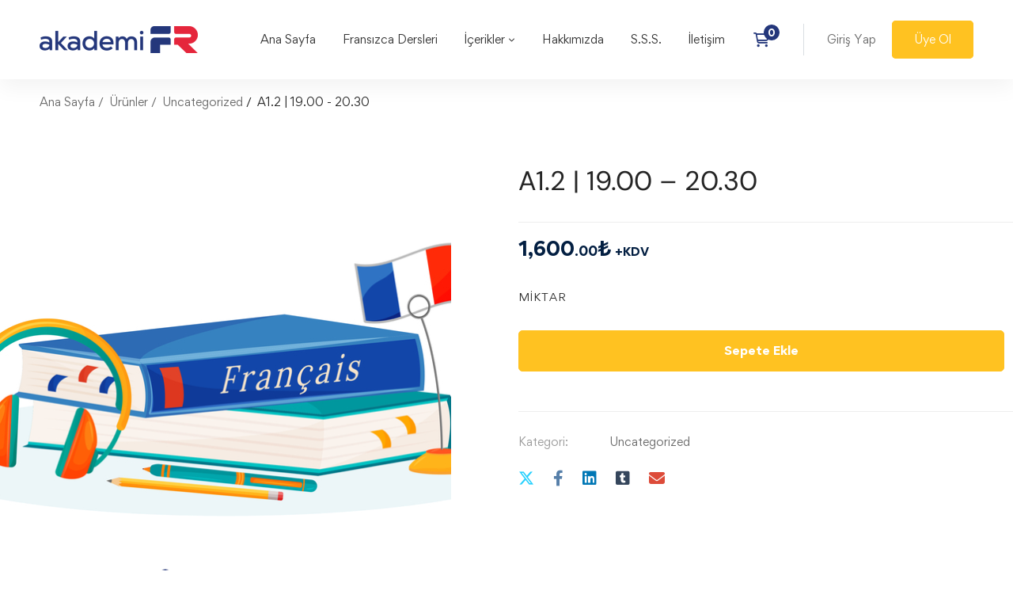

--- FILE ---
content_type: text/html; charset=UTF-8
request_url: https://akademifr.com/urun/a1-2-19-00-20-30/
body_size: 50921
content:
<!DOCTYPE html><html lang="tr" ><head><script data-no-optimize="1">var litespeed_docref=sessionStorage.getItem("litespeed_docref");litespeed_docref&&(Object.defineProperty(document,"referrer",{get:function(){return litespeed_docref}}),sessionStorage.removeItem("litespeed_docref"));</script> <meta charset="UTF-8"><meta name="viewport" content="width=device-width, initial-scale=1"><link rel="profile" href="https://gmpg.org/xfn/11"><title>A1.2 | 19.00 &#8211; 20.30 &#8211; akademiFR</title><meta name='robots' content='max-image-preview:large' /><link rel='dns-prefetch' href='//www.googletagmanager.com' /><link href='https://fonts.gstatic.com' crossorigin rel='preconnect' /><link rel="alternate" type="application/rss+xml" title="akademiFR &raquo; akışı" href="https://akademifr.com/feed/" /><link rel="alternate" type="application/rss+xml" title="akademiFR &raquo; yorum akışı" href="https://akademifr.com/comments/feed/" /><link rel="alternate" type="application/rss+xml" title="akademiFR &raquo; A1.2 | 19.00 &#8211; 20.30 yorum akışı" href="https://akademifr.com/urun/a1-2-19-00-20-30/feed/" /><style id='wp-img-auto-sizes-contain-inline-css'>img:is([sizes=auto i],[sizes^="auto," i]){contain-intrinsic-size:3000px 1500px}
/*# sourceURL=wp-img-auto-sizes-contain-inline-css */</style><link data-optimized="2" rel="stylesheet" href="https://akademifr.com/wp-content/litespeed/css/fd4a5c23cbbcaa97888a83d33263a700.css?ver=326c2" /><style id='classic-theme-styles-inline-css'>/*! This file is auto-generated */
.wp-block-button__link{color:#fff;background-color:#32373c;border-radius:9999px;box-shadow:none;text-decoration:none;padding:calc(.667em + 2px) calc(1.333em + 2px);font-size:1.125em}.wp-block-file__button{background:#32373c;color:#fff;text-decoration:none}
/*# sourceURL=/wp-includes/css/classic-themes.min.css */</style><style id='global-styles-inline-css'>:root{--wp--preset--aspect-ratio--square: 1;--wp--preset--aspect-ratio--4-3: 4/3;--wp--preset--aspect-ratio--3-4: 3/4;--wp--preset--aspect-ratio--3-2: 3/2;--wp--preset--aspect-ratio--2-3: 2/3;--wp--preset--aspect-ratio--16-9: 16/9;--wp--preset--aspect-ratio--9-16: 9/16;--wp--preset--color--black: #000000;--wp--preset--color--cyan-bluish-gray: #abb8c3;--wp--preset--color--white: #ffffff;--wp--preset--color--pale-pink: #f78da7;--wp--preset--color--vivid-red: #cf2e2e;--wp--preset--color--luminous-vivid-orange: #ff6900;--wp--preset--color--luminous-vivid-amber: #fcb900;--wp--preset--color--light-green-cyan: #7bdcb5;--wp--preset--color--vivid-green-cyan: #00d084;--wp--preset--color--pale-cyan-blue: #8ed1fc;--wp--preset--color--vivid-cyan-blue: #0693e3;--wp--preset--color--vivid-purple: #9b51e0;--wp--preset--gradient--vivid-cyan-blue-to-vivid-purple: linear-gradient(135deg,rgb(6,147,227) 0%,rgb(155,81,224) 100%);--wp--preset--gradient--light-green-cyan-to-vivid-green-cyan: linear-gradient(135deg,rgb(122,220,180) 0%,rgb(0,208,130) 100%);--wp--preset--gradient--luminous-vivid-amber-to-luminous-vivid-orange: linear-gradient(135deg,rgb(252,185,0) 0%,rgb(255,105,0) 100%);--wp--preset--gradient--luminous-vivid-orange-to-vivid-red: linear-gradient(135deg,rgb(255,105,0) 0%,rgb(207,46,46) 100%);--wp--preset--gradient--very-light-gray-to-cyan-bluish-gray: linear-gradient(135deg,rgb(238,238,238) 0%,rgb(169,184,195) 100%);--wp--preset--gradient--cool-to-warm-spectrum: linear-gradient(135deg,rgb(74,234,220) 0%,rgb(151,120,209) 20%,rgb(207,42,186) 40%,rgb(238,44,130) 60%,rgb(251,105,98) 80%,rgb(254,248,76) 100%);--wp--preset--gradient--blush-light-purple: linear-gradient(135deg,rgb(255,206,236) 0%,rgb(152,150,240) 100%);--wp--preset--gradient--blush-bordeaux: linear-gradient(135deg,rgb(254,205,165) 0%,rgb(254,45,45) 50%,rgb(107,0,62) 100%);--wp--preset--gradient--luminous-dusk: linear-gradient(135deg,rgb(255,203,112) 0%,rgb(199,81,192) 50%,rgb(65,88,208) 100%);--wp--preset--gradient--pale-ocean: linear-gradient(135deg,rgb(255,245,203) 0%,rgb(182,227,212) 50%,rgb(51,167,181) 100%);--wp--preset--gradient--electric-grass: linear-gradient(135deg,rgb(202,248,128) 0%,rgb(113,206,126) 100%);--wp--preset--gradient--midnight: linear-gradient(135deg,rgb(2,3,129) 0%,rgb(40,116,252) 100%);--wp--preset--font-size--small: 13px;--wp--preset--font-size--medium: 20px;--wp--preset--font-size--large: 36px;--wp--preset--font-size--x-large: 42px;--wp--preset--spacing--20: 0.44rem;--wp--preset--spacing--30: 0.67rem;--wp--preset--spacing--40: 1rem;--wp--preset--spacing--50: 1.5rem;--wp--preset--spacing--60: 2.25rem;--wp--preset--spacing--70: 3.38rem;--wp--preset--spacing--80: 5.06rem;--wp--preset--shadow--natural: 6px 6px 9px rgba(0, 0, 0, 0.2);--wp--preset--shadow--deep: 12px 12px 50px rgba(0, 0, 0, 0.4);--wp--preset--shadow--sharp: 6px 6px 0px rgba(0, 0, 0, 0.2);--wp--preset--shadow--outlined: 6px 6px 0px -3px rgb(255, 255, 255), 6px 6px rgb(0, 0, 0);--wp--preset--shadow--crisp: 6px 6px 0px rgb(0, 0, 0);}:where(.is-layout-flex){gap: 0.5em;}:where(.is-layout-grid){gap: 0.5em;}body .is-layout-flex{display: flex;}.is-layout-flex{flex-wrap: wrap;align-items: center;}.is-layout-flex > :is(*, div){margin: 0;}body .is-layout-grid{display: grid;}.is-layout-grid > :is(*, div){margin: 0;}:where(.wp-block-columns.is-layout-flex){gap: 2em;}:where(.wp-block-columns.is-layout-grid){gap: 2em;}:where(.wp-block-post-template.is-layout-flex){gap: 1.25em;}:where(.wp-block-post-template.is-layout-grid){gap: 1.25em;}.has-black-color{color: var(--wp--preset--color--black) !important;}.has-cyan-bluish-gray-color{color: var(--wp--preset--color--cyan-bluish-gray) !important;}.has-white-color{color: var(--wp--preset--color--white) !important;}.has-pale-pink-color{color: var(--wp--preset--color--pale-pink) !important;}.has-vivid-red-color{color: var(--wp--preset--color--vivid-red) !important;}.has-luminous-vivid-orange-color{color: var(--wp--preset--color--luminous-vivid-orange) !important;}.has-luminous-vivid-amber-color{color: var(--wp--preset--color--luminous-vivid-amber) !important;}.has-light-green-cyan-color{color: var(--wp--preset--color--light-green-cyan) !important;}.has-vivid-green-cyan-color{color: var(--wp--preset--color--vivid-green-cyan) !important;}.has-pale-cyan-blue-color{color: var(--wp--preset--color--pale-cyan-blue) !important;}.has-vivid-cyan-blue-color{color: var(--wp--preset--color--vivid-cyan-blue) !important;}.has-vivid-purple-color{color: var(--wp--preset--color--vivid-purple) !important;}.has-black-background-color{background-color: var(--wp--preset--color--black) !important;}.has-cyan-bluish-gray-background-color{background-color: var(--wp--preset--color--cyan-bluish-gray) !important;}.has-white-background-color{background-color: var(--wp--preset--color--white) !important;}.has-pale-pink-background-color{background-color: var(--wp--preset--color--pale-pink) !important;}.has-vivid-red-background-color{background-color: var(--wp--preset--color--vivid-red) !important;}.has-luminous-vivid-orange-background-color{background-color: var(--wp--preset--color--luminous-vivid-orange) !important;}.has-luminous-vivid-amber-background-color{background-color: var(--wp--preset--color--luminous-vivid-amber) !important;}.has-light-green-cyan-background-color{background-color: var(--wp--preset--color--light-green-cyan) !important;}.has-vivid-green-cyan-background-color{background-color: var(--wp--preset--color--vivid-green-cyan) !important;}.has-pale-cyan-blue-background-color{background-color: var(--wp--preset--color--pale-cyan-blue) !important;}.has-vivid-cyan-blue-background-color{background-color: var(--wp--preset--color--vivid-cyan-blue) !important;}.has-vivid-purple-background-color{background-color: var(--wp--preset--color--vivid-purple) !important;}.has-black-border-color{border-color: var(--wp--preset--color--black) !important;}.has-cyan-bluish-gray-border-color{border-color: var(--wp--preset--color--cyan-bluish-gray) !important;}.has-white-border-color{border-color: var(--wp--preset--color--white) !important;}.has-pale-pink-border-color{border-color: var(--wp--preset--color--pale-pink) !important;}.has-vivid-red-border-color{border-color: var(--wp--preset--color--vivid-red) !important;}.has-luminous-vivid-orange-border-color{border-color: var(--wp--preset--color--luminous-vivid-orange) !important;}.has-luminous-vivid-amber-border-color{border-color: var(--wp--preset--color--luminous-vivid-amber) !important;}.has-light-green-cyan-border-color{border-color: var(--wp--preset--color--light-green-cyan) !important;}.has-vivid-green-cyan-border-color{border-color: var(--wp--preset--color--vivid-green-cyan) !important;}.has-pale-cyan-blue-border-color{border-color: var(--wp--preset--color--pale-cyan-blue) !important;}.has-vivid-cyan-blue-border-color{border-color: var(--wp--preset--color--vivid-cyan-blue) !important;}.has-vivid-purple-border-color{border-color: var(--wp--preset--color--vivid-purple) !important;}.has-vivid-cyan-blue-to-vivid-purple-gradient-background{background: var(--wp--preset--gradient--vivid-cyan-blue-to-vivid-purple) !important;}.has-light-green-cyan-to-vivid-green-cyan-gradient-background{background: var(--wp--preset--gradient--light-green-cyan-to-vivid-green-cyan) !important;}.has-luminous-vivid-amber-to-luminous-vivid-orange-gradient-background{background: var(--wp--preset--gradient--luminous-vivid-amber-to-luminous-vivid-orange) !important;}.has-luminous-vivid-orange-to-vivid-red-gradient-background{background: var(--wp--preset--gradient--luminous-vivid-orange-to-vivid-red) !important;}.has-very-light-gray-to-cyan-bluish-gray-gradient-background{background: var(--wp--preset--gradient--very-light-gray-to-cyan-bluish-gray) !important;}.has-cool-to-warm-spectrum-gradient-background{background: var(--wp--preset--gradient--cool-to-warm-spectrum) !important;}.has-blush-light-purple-gradient-background{background: var(--wp--preset--gradient--blush-light-purple) !important;}.has-blush-bordeaux-gradient-background{background: var(--wp--preset--gradient--blush-bordeaux) !important;}.has-luminous-dusk-gradient-background{background: var(--wp--preset--gradient--luminous-dusk) !important;}.has-pale-ocean-gradient-background{background: var(--wp--preset--gradient--pale-ocean) !important;}.has-electric-grass-gradient-background{background: var(--wp--preset--gradient--electric-grass) !important;}.has-midnight-gradient-background{background: var(--wp--preset--gradient--midnight) !important;}.has-small-font-size{font-size: var(--wp--preset--font-size--small) !important;}.has-medium-font-size{font-size: var(--wp--preset--font-size--medium) !important;}.has-large-font-size{font-size: var(--wp--preset--font-size--large) !important;}.has-x-large-font-size{font-size: var(--wp--preset--font-size--x-large) !important;}
:where(.wp-block-post-template.is-layout-flex){gap: 1.25em;}:where(.wp-block-post-template.is-layout-grid){gap: 1.25em;}
:where(.wp-block-term-template.is-layout-flex){gap: 1.25em;}:where(.wp-block-term-template.is-layout-grid){gap: 1.25em;}
:where(.wp-block-columns.is-layout-flex){gap: 2em;}:where(.wp-block-columns.is-layout-grid){gap: 2em;}
:root :where(.wp-block-pullquote){font-size: 1.5em;line-height: 1.6;}
/*# sourceURL=global-styles-inline-css */</style><style id='tutor-frontend-inline-css'>.mce-notification.mce-notification-error{display: none !important;}
:root{--tutor-color-primary:#24377b;--tutor-color-primary-rgb:36, 55, 123;--tutor-color-primary-hover:#002499;--tutor-color-primary-hover-rgb:0, 36, 153;--tutor-body-color:#212327;--tutor-body-color-rgb:33, 35, 39;--tutor-border-color:#cdcfd5;--tutor-border-color-rgb:205, 207, 213;--tutor-color-gray:#e3e5eb;--tutor-color-gray-rgb:227, 229, 235;}
/*# sourceURL=tutor-frontend-inline-css */</style><style id='woocommerce-inline-inline-css'>.woocommerce form .form-row .required { visibility: visible; }
/*# sourceURL=woocommerce-inline-inline-css */</style><style id='edumall-style-inline-css'>:root {
				--edumall-typography-body-font-family: Gordita;
				--edumall-typography-body-font-size: 14px;
				--edumall-typography-body-font-weight: 400;
				--edumall-typography-body-line-height: 1.86;
				--edumall-typography-body-letter-spacing: 0em;
				--edumall-typography-headings-font-family: DM Sans;
				--edumall-typography-headings-font-weight: 400;
				--edumall-typography-headings-line-height: 1.3;
				--edumall-typography-headings-letter-spacing: 0em;
				--edumall-color-primary: #24377b;
				--edumall-color-primary-rgb: 36, 55, 123;
				--edumall-color-secondary: #ffc221;
				--edumall-color-secondary-rgb: 255, 194, 33;
				--edumall-color-third: #031f42;
				--edumall-color-text: #696969;
				--edumall-color-text-bit-lighten: #7e7e7e;
				--edumall-color-text-lighten: #ababab;
				--edumall-color-heading: #252525;
				--edumall-color-link: #696969;
				--edumall-color-link-hover: #24377b;
				--edumall-color-box-white-background: #fff;
				--edumall-color-box-white-border: #ededed;
				--edumall-color-box-grey-background: #f8f8f8;
				--edumall-color-box-light-grey-background: #f9f9fb;
				--edumall-color-box-fill-separator: #eee;
				--edumall-color-box-border: #eee;
				--edumall-color-box-border-lighten: #ededed;
				--edumall-color-form-text: #252525;
				--edumall-color-form-border: #f8f8f8;
				--edumall-color-form-background: #f8f8f8;
				--edumall-color-form-focus-text: #252525;
				--edumall-color-form-focus-border: #24377b;
				--edumall-color-form-focus-background: #fff;
				--edumall-color-sub-menu-border: #ededed;
				--edumall-color-sub-menu-background: #fff;
				--tutor-color-primary: #24377b;
				--tutor-color-primary-rgb: 36, 55, 123;
				--tutor-border-color:#eee;
			}
.boxed{max-width:1200px}::-moz-selection{color:#fff;background-color:#24377b}::selection{color:#fff;background-color:#24377b}.primary-fill-color{fill:#24377b}mark,.primary-color.primary-color,.growl-close:hover,.link-transition-02,.edumall-infinite-loader,.edumall-blog-caption-style-03 .tm-button,.tm-portfolio .post-categories a:hover,.tm-portfolio .post-title a:hover,.edumall-timeline.style-01 .title,.edumall-timeline.style-01 .timeline-dot,.tm-google-map .style-signal .animated-dot,.edumall-list .marker,.tm-social-networks .link:hover,.tm-social-networks.style-solid-rounded-icon .link,.edumall-team-member-style-01 .social-networks a:hover,.edumall-modern-carousel-style-02 .slide-button,.tm-slider a:hover .heading,.woosw-area .woosw-inner .woosw-content .woosw-content-bot .woosw-content-bot-inner .woosw-page a:hover,.woosw-continue:hover,.tm-menu .menu-price,.woocommerce-widget-layered-nav-list a:hover,.blog-nav-links h6:before,.page-main-content .search-form .search-submit,.page-sidebar .widget_pages .current-menu-item>a,.page-sidebar .widget_nav_menu .current-menu-item>a,.comment-list .comment-actions a:hover,.portfolio-nav-links.style-01 .inner>a:hover,.portfolio-nav-links.style-02 .nav-list .hover,.edumall-nice-select-wrap .edumall-nice-select li.selected:before,.elementor-widget-tm-icon-box.edumall-icon-box-style-01 .edumall-box:hover div.tm-button.style-text,.elementor-widget-tm-icon-box.edumall-icon-box-style-01 a.tm-button.style-text:hover,.tm-image-box.edumall-box:hover div.tm-button.style-text,.tm-image-box a.tm-button.style-text:hover,form.isw-swatches.isw-swatches--in-single .isw-swatch--isw_text .isw-term.isw-enabled:hover,form.isw-swatches.isw-swatches--in-single .isw-swatch--isw_text .isw-term.isw-selected,.wishlist-btn.style-02 a:hover,.compare-btn.style-02 a:hover,.order-by .selected-order a,.edumall-product-price-filter .current-state,.cart-collaterals .order-total .amount,.woocommerce-mini-cart__empty-message .empty-basket,.woocommerce .cart_list.product_list_widget a:hover,.woocommerce .cart.shop_table td.product-name a:hover,.woocommerce ul.product_list_widget li .product-title:hover,.entry-product-meta a:hover,.edumall-product .woocommerce-loop-product__title a:hover,.edumall-product .loop-product__category a:hover,.popup-product-quick-view .product_title a:hover,.woocommerce .wc_payment_methods .payment-selected .payment_title,.woocommerce .wc_payment_methods .payment_title:hover,.woocommerce-MyAccount-content .woocommerce-Address-title a,.woosw-area.woosw-area .woosw-inner .woosw-content .woosw-content-mid table.woosw-content-items .woosw-content-item .woosw-content-item--title a:hover,.woosc-area .woosc-inner .woosc-table .woosc-table-inner .woosc-table-items table thead tr th a:hover,.woosc-area .woosc-inner .woosc-table .woosc-table-inner .woosc-table-items .button,.woocommerce nav.woocommerce-pagination ul li a:hover{color:#24377b}.primary-background-color,.link-transition-02:after,.wp-block-tag-cloud a:hover,.wp-block-calendar #today,.edumall-nice-select-wrap .edumall-nice-select li:hover,.edumall-progress .progress-bar,.edumall-link-animate-border .heading-primary a mark:after,.edumall-blog-caption-style-03 .tm-button.style-bottom-line .button-content-wrapper:after,.hint--primary:after,[data-fp-section-skin='dark'] #fp-nav ul li a span,[data-fp-section-skin='dark'] .fp-slidesNav ul li a span,.page-scroll-up,.top-bar-01 .top-bar-button,.tm-social-networks.style-flat-rounded-icon .link:hover,.tm-swiper .swiper-pagination-progressbar .swiper-pagination-progressbar-fill,.tm-social-networks.style-flat-rounded-icon .link,.tm-social-networks.style-solid-rounded-icon .link:hover,.portfolio-overlay-group-01.portfolio-overlay-colored-faded .post-overlay,.edumall-modern-carousel .slide-tag,.edumall-light-gallery .edumall-box .edumall-overlay,.edumall-modern-carousel-style-02 .slide-button:after,.tm-gradation .item:hover .count,.nav-links a:hover,.single-post .entry-post-feature.post-quote,.entry-portfolio-feature .gallery-item .overlay,.widget_calendar #today,.page-main-content .search-form .search-submit:hover,.woocommerce-notice,.wishlist-btn.style-01 a:hover,.compare-btn.style-01 a:hover,.edumall-product.style-grid .quick-view-icon:hover,.edumall-product.style-grid .woocommerce_loop_add_to_cart_wrap a:hover,.woosc-area .woosc-inner .woosc-table .woosc-table-inner .woosc-table-items .button:hover,.woocommerce nav.woocommerce-pagination ul li span.current,.woocommerce-info,.woocommerce-message,.woocommerce-MyAccount-navigation .is-active a,.woocommerce-MyAccount-navigation a:hover,.edumall-wp-widget-product-layered-nav ul.show-display-check-list .chosen>a:before,.edumall-wp-widget-product-categories-layered-nav ul.show-display-check-list .chosen>a:before{background-color:#24377b}.primary-background-color-important,.lg-progress-bar .lg-progress{background-color:#24377b!important}.wp-block-quote,.wp-block-quote.has-text-align-right,.wp-block-quote.has-text-align-right,.edumall-nice-select-wrap.focused .edumall-nice-select-current,.edumall-nice-select-wrap .edumall-nice-select-current:hover,.page-search-popup .search-field,.tm-social-networks.style-solid-rounded-icon .link,.tm-popup-video.type-button .video-play,.widget_pages .current-menu-item,.widget_nav_menu .current-menu-item,.insight-core-bmw .current-menu-item,form.isw-swatches.isw-swatches--in-single .isw-swatch--isw_text .isw-term.isw-selected,.wishlist-btn.style-01 a:hover,.compare-btn.style-01 a:hover,.edumall-wp-widget-product-layered-nav ul.show-display-check-list a:hover:before,.edumall-wp-widget-product-categories-layered-nav ul.show-display-check-list a:hover:before,body.woocommerce-cart table.cart td.actions .coupon .input-text:focus,.woocommerce.single-product div.product .images .thumbnails .item img:hover{border-color:#24377b}.single-product .woo-single-gallery .edumall-thumbs-swiper .swiper-slide:hover img,.single-product .woo-single-gallery .edumall-thumbs-swiper .swiper-slide-thumb-active img,.lg-outer .lg-thumb-item.active,.lg-outer .lg-thumb-item:hover{border-color:#24377b!important}.hint--primary.hint--top-left:before,.hint--primary.hint--top-right:before,.hint--primary.hint--top:before{border-top-color:#24377b}.hint--primary.hint--right:before{border-right-color:#24377b}.hint--primary.hint--bottom-left:before,.hint--primary.hint--bottom-right:before,.hint--primary.hint--bottom:before,.mini-cart .widget_shopping_cart_content,.single-product .woocommerce-tabs li.active{border-bottom-color:#24377b}.hint--primary.hint--left:before,.tm-popup-video.type-button .video-play-icon:before{border-left-color:#24377b}.edumall-accordion-style-01 .edumall-accordion .accordion-section.active .accordion-header,.edumall-accordion-style-01 .edumall-accordion .accordion-section:hover .accordion-header{background-color:rgba(36,55,123,0.7)}.portfolio-overlay-group-01 .post-overlay{background-color:rgba(36,55,123,0.8)}.secondary-color-important{color:#ffc221 !important}.secondary-background-color,.hint--secondary:after,.tm-button.style-flat.button-secondary-lighten:after{background-color:#ffc221}.edumall-event-carousel .event-overlay-background{background-color:rgba(255,194,33,0.6)}.tm-zoom-meeting .zoom-countdown .countdown-content .text{color:rgba(255,194,33,0.7)}.tm-button.style-flat.button-secondary-lighten:before{background-color:rgba(255,194,33,0.3)}.tm-button.style-flat.button-secondary-lighten{color:#031f42 !important}.hint--secondary.hint--top-left:before,.hint--secondary.hint--top-right:before,.hint--secondary.hint--top:before{border-top-color:#ffc221}.hint--secondary.hint--right:before{border-right-color:#ffc221}.hint--secondary.hint--bottom-left:before,.hint--secondary.hint--bottom-right:before,.hint--secondary.hint--bottom:before{border-bottom-color:#ffc221}.hint--secondary.hint--left:before{border-left-color:#ffc221}.secondary-border-color{border-color:#ffc221}.secondary-fill-color{fill:#ffc221}.lg-backdrop{background-color:#000 !important}.page-mobile-main-menu>.inner{background-color:#24377b}
/*# sourceURL=edumall-style-inline-css */</style><style id='elementor-frontend-inline-css'>.elementor-kit-4798{--e-global-color-primary:#6EC1E4;--e-global-color-secondary:#54595F;--e-global-color-text:#7A7A7A;--e-global-color-accent:#61CE70;--e-global-typography-primary-font-family:"Roboto";--e-global-typography-primary-font-weight:600;--e-global-typography-secondary-font-family:"Roboto Slab";--e-global-typography-secondary-font-weight:400;--e-global-typography-text-font-family:"Roboto";--e-global-typography-text-font-weight:400;--e-global-typography-accent-font-family:"Roboto";--e-global-typography-accent-font-weight:500;}.elementor-kit-4798 e-page-transition{background-color:#FFBC7D;}.elementor-section.elementor-section-boxed > .elementor-container{max-width:1500px;}.e-con{--container-max-width:1500px;}.elementor-widget:not(:last-child){margin-block-end:20px;}.elementor-element{--widgets-spacing:20px 20px;--widgets-spacing-row:20px;--widgets-spacing-column:20px;}{}h1.entry-title{display:var(--page-title-display);}@media(max-width:1024px){.elementor-section.elementor-section-boxed > .elementor-container{max-width:1024px;}.e-con{--container-max-width:1024px;}}@media(max-width:767px){.elementor-section.elementor-section-boxed > .elementor-container{max-width:767px;}.e-con{--container-max-width:767px;}}
.elementor-1239 .elementor-element.elementor-element-4c6b98c > .elementor-container > .elementor-row{align-items:flex-start;}.elementor-1239 .elementor-element.elementor-element-4c6b98c:not(.elementor-motion-effects-element-type-background), .elementor-1239 .elementor-element.elementor-element-4c6b98c > .elementor-motion-effects-container > .elementor-motion-effects-layer{background-color:#F9F9F9;}.elementor-1239 .elementor-element.elementor-element-4c6b98c{box-shadow:0px -5px 11px 0px rgba(0, 0, 0, 0.11);transition:background 0.3s, border 0.3s, border-radius 0.3s, box-shadow 0.3s;padding:65px 0px 65px 0px;}.elementor-1239 .elementor-element.elementor-element-4c6b98c > .elementor-background-overlay{transition:background 0.3s, border-radius 0.3s, opacity 0.3s;}.elementor-1239 .elementor-element.elementor-element-5195598{width:auto;max-width:auto;text-align:left;}.elementor-1239 .elementor-element.elementor-element-5195598 > .elementor-widget-container{margin:40px 0px 0px 0px;}.elementor-1239 .elementor-element.elementor-element-5195598 img{width:220px;}.elementor-1239 .elementor-element.elementor-element-7f403f5.elementor-column > .elementor-widget-wrap{justify-content:center;}.elementor-1239 .elementor-element.elementor-element-89d8950 .heading-divider:before{background-color:#24377B;}.elementor-1239 .elementor-element.elementor-element-89d8950 > .elementor-widget-container{margin:0px 0px 6px 0px;}.elementor-1239 .elementor-element.elementor-element-89d8950 .heading-primary{color:#24377B;}.elementor-1239 .elementor-element.elementor-element-89d8950 .heading-primary .stop-a{stop-color:#24377B;}.elementor-1239 .elementor-element.elementor-element-89d8950 .heading-primary .stop-b{stop-color:#24377B;}.elementor-1239 .elementor-element.elementor-element-346d74b > .elementor-widget-container{padding:12px 0px 0px 0px;}.elementor-1239 .elementor-element.elementor-element-346d74b .list-header{align-items:center;}.elementor-1239 .elementor-element.elementor-element-346d74b{text-align:center;}.elementor-1239 .elementor-element.elementor-element-346d74b .item{text-align:start;}.elementor-1239 .elementor-element.elementor-element-346d74b .icon{text-align:center;}.elementor-1239 .elementor-element.elementor-element-cf81e44.elementor-column > .elementor-widget-wrap{justify-content:center;}.elementor-1239 .elementor-element.elementor-element-5e26aa2 .heading-divider:before{background-color:#24377B;}.elementor-1239 .elementor-element.elementor-element-5e26aa2 > .elementor-widget-container{margin:0px 0px 6px 0px;}.elementor-1239 .elementor-element.elementor-element-5e26aa2 .heading-primary{color:#24377B;}.elementor-1239 .elementor-element.elementor-element-5e26aa2 .heading-primary .stop-a{stop-color:#24377B;}.elementor-1239 .elementor-element.elementor-element-5e26aa2 .heading-primary .stop-b{stop-color:#24377B;}.elementor-1239 .elementor-element.elementor-element-1509170 > .elementor-widget-container{padding:12px 0px 0px 0px;}.elementor-1239 .elementor-element.elementor-element-1509170 .list-header{align-items:center;}.elementor-1239 .elementor-element.elementor-element-1509170{text-align:center;}.elementor-1239 .elementor-element.elementor-element-1509170 .item{text-align:start;}.elementor-1239 .elementor-element.elementor-element-1509170 .icon{text-align:center;}.elementor-1239 .elementor-element.elementor-element-0247a1c.elementor-column > .elementor-widget-wrap{justify-content:flex-end;}.elementor-1239 .elementor-element.elementor-element-4eae49e{width:auto;max-width:auto;}.elementor-1239 .elementor-element.elementor-element-4eae49e .link-icon{color:#818FA0;}.elementor-1239 .elementor-element.elementor-element-b963afb > .elementor-container > .elementor-row{align-items:stretch;}.elementor-1239 .elementor-element.elementor-element-b963afb:not(.elementor-motion-effects-element-type-background), .elementor-1239 .elementor-element.elementor-element-b963afb > .elementor-motion-effects-container > .elementor-motion-effects-layer{background-color:#F9F9F9;}.elementor-1239 .elementor-element.elementor-element-b963afb{border-style:solid;border-width:1px 0px 0px 0px;border-color:#E0E0E0;transition:background 0.3s, border 0.3s, border-radius 0.3s, box-shadow 0.3s;margin-top:0px;margin-bottom:0px;padding:15px 0px 15px 0px;}.elementor-1239 .elementor-element.elementor-element-b963afb, .elementor-1239 .elementor-element.elementor-element-b963afb > .elementor-background-overlay{border-radius:0px 0px 0px 0px;}.elementor-1239 .elementor-element.elementor-element-b963afb > .elementor-background-overlay{transition:background 0.3s, border-radius 0.3s, opacity 0.3s;}.elementor-1239 .elementor-element.elementor-element-ea98900 > .elementor-widget-container{padding:12px 0px 0px 0px;}.elementor-1239 .elementor-element.elementor-element-ea98900 .list-header{align-items:center;}.elementor-1239 .elementor-element.elementor-element-ea98900{text-align:left;}.elementor-1239 .elementor-element.elementor-element-ea98900 .icon{text-align:center;}@media(max-width:1024px){.elementor-1239 .elementor-element.elementor-element-98621ef.elementor-column > .elementor-widget-wrap{justify-content:center;}.elementor-1239 .elementor-element.elementor-element-5195598 > .elementor-widget-container{margin:0px 0px 20px 0px;}.elementor-1239 .elementor-element.elementor-element-7f403f5{order:3;}.elementor-1239 .elementor-element.elementor-element-cf81e44{order:3;}.elementor-1239 .elementor-element.elementor-element-0247a1c.elementor-column > .elementor-widget-wrap{justify-content:center;}.elementor-1239 .elementor-element.elementor-element-0247a1c{order:2;}.elementor-1239 .elementor-element.elementor-element-4eae49e > .elementor-widget-container{margin:0px 0px 10px 0px;}}@media(max-width:767px){.elementor-1239 .elementor-element.elementor-element-4c6b98c{padding:45px 0px 30px 0px;}.elementor-1239 .elementor-element.elementor-element-7f403f5 > .elementor-element-populated{margin:12px 0px 0px 0px;--e-column-margin-right:0px;--e-column-margin-left:0px;}.elementor-1239 .elementor-element.elementor-element-cf81e44 > .elementor-element-populated{margin:24px 0px 0px 0px;--e-column-margin-right:0px;--e-column-margin-left:0px;}}@media(max-width:1024px) and (min-width:768px){.elementor-1239 .elementor-element.elementor-element-98621ef{width:100%;}.elementor-1239 .elementor-element.elementor-element-7f403f5{width:100%;}.elementor-1239 .elementor-element.elementor-element-cf81e44{width:100%;}.elementor-1239 .elementor-element.elementor-element-0247a1c{width:100%;}}
/*# sourceURL=elementor-frontend-inline-css */</style> <script type="litespeed/javascript" data-src="https://akademifr.com/wp-includes/js/jquery/jquery.min.js" id="jquery-core-js"></script> <script id="wc-add-to-cart-js-extra" type="litespeed/javascript">var wc_add_to_cart_params={"ajax_url":"/wp-admin/admin-ajax.php","wc_ajax_url":"/?wc-ajax=%%endpoint%%","i18n_view_cart":"Sepetim","cart_url":"https://akademifr.com/sepet/","is_cart":"","cart_redirect_after_add":"no"}</script> <script id="wc-single-product-js-extra" type="litespeed/javascript">var wc_single_product_params={"i18n_required_rating_text":"L\u00fctfen bir oy belirleyin","i18n_rating_options":["1/5 y\u0131ld\u0131z","2/5 y\u0131ld\u0131z","3/5 y\u0131ld\u0131z","4/5 y\u0131ld\u0131z","5/5 y\u0131ld\u0131z"],"i18n_product_gallery_trigger_text":"Tam ekran g\u00f6rsel galerisini g\u00f6r\u00fcnt\u00fcleyin","review_rating_required":"yes","flexslider":{"rtl":!1,"animation":"slide","smoothHeight":!0,"directionNav":!1,"controlNav":"thumbnails","slideshow":!1,"animationSpeed":500,"animationLoop":!1,"allowOneSlide":!1},"zoom_enabled":"","zoom_options":[],"photoswipe_enabled":"","photoswipe_options":{"shareEl":!1,"closeOnScroll":!1,"history":!1,"hideAnimationDuration":0,"showAnimationDuration":0},"flexslider_enabled":""}</script> <script id="woocommerce-js-extra" type="litespeed/javascript">var woocommerce_params={"ajax_url":"/wp-admin/admin-ajax.php","wc_ajax_url":"/?wc-ajax=%%endpoint%%","i18n_password_show":"\u015eifreyi g\u00f6ster","i18n_password_hide":"\u015eifreyi gizle"}</script> 
 <script type="litespeed/javascript" data-src="https://www.googletagmanager.com/gtag/js?id=GT-573CQHL" id="google_gtagjs-js"></script> <script id="google_gtagjs-js-after" type="litespeed/javascript">window.dataLayer=window.dataLayer||[];function gtag(){dataLayer.push(arguments)}
gtag("set","linker",{"domains":["akademifr.com"]});gtag("js",new Date());gtag("set","developer_id.dZTNiMT",!0);gtag("config","GT-573CQHL")</script> <script id="wc-cart-fragments-js-extra" type="litespeed/javascript">var wc_cart_fragments_params={"ajax_url":"/wp-admin/admin-ajax.php","wc_ajax_url":"/?wc-ajax=%%endpoint%%","cart_hash_key":"wc_cart_hash_919887f8009f42feef62b2077bbbd1b7","fragment_name":"wc_fragments_919887f8009f42feef62b2077bbbd1b7","request_timeout":"5000"}</script> <link rel="https://api.w.org/" href="https://akademifr.com/wp-json/" /><link rel="alternate" title="JSON" type="application/json" href="https://akademifr.com/wp-json/wp/v2/product/7466" /><link rel="EditURI" type="application/rsd+xml" title="RSD" href="https://akademifr.com/xmlrpc.php?rsd" /><meta name="generator" content="WordPress 6.9" /><meta name="generator" content="TutorLMS 3.9.4" /><meta name="generator" content="WooCommerce 10.4.3" /><link rel="canonical" href="https://akademifr.com/urun/a1-2-19-00-20-30/" /><link rel='shortlink' href='https://akademifr.com/?p=7466' /><meta name="generator" content="Site Kit by Google 1.168.0" /> <script type="litespeed/javascript">if(typeof jQuery=='undefined'){document.write('<'+'script src="http://akademifr.com/wp-content/plugins//wordpress-tooltips/js/qtip/jquery.js" type="text/javascript"></'+'script>')}</script> <script type="litespeed/javascript">function toolTips(whichID,theTipContent){theTipContent=theTipContent.replace('[[[[[','');theTipContent=theTipContent.replace(']]]]]','');theTipContent=theTipContent.replace('@@@@','');theTipContent=theTipContent.replace('####','');theTipContent=theTipContent.replace('%%%%','');theTipContent=theTipContent.replace('//##','');theTipContent=theTipContent.replace('##]]','');jQuery(whichID).qtip({content:{text:theTipContent,},style:{classes:' qtip-dark wordpress-tooltip-free qtip-rounded qtip-shadow '},position:{viewport:jQuery(window),my:'bottom center',at:'top center'},show:'mouseover',hide:{fixed:!0,delay:200}})}</script> <style type="text/css">.tooltips_table .tooltipsall
	{
		border-bottom:none !important;
	}
	.tooltips_table span {
    color: inherit !important;
	}
	.qtip-content .tooltipsall
	{
		border-bottom:none !important;
		color: inherit !important;
	}
	
		.tooltipsincontent
	{
		border-bottom:2px dotted #888;	
	}

	.tooltipsPopupCreditLink a
	{
		color:gray;
	}</style><style type="text/css">.navitems a
			{
				text-decoration: none !important;
			}</style><noscript><style>.woocommerce-product-gallery{ opacity: 1 !important; }</style></noscript><meta name="generator" content="Elementor 3.33.6; features: additional_custom_breakpoints; settings: css_print_method-internal, google_font-enabled, font_display-auto"><style>.e-con.e-parent:nth-of-type(n+4):not(.e-lazyloaded):not(.e-no-lazyload),
				.e-con.e-parent:nth-of-type(n+4):not(.e-lazyloaded):not(.e-no-lazyload) * {
					background-image: none !important;
				}
				@media screen and (max-height: 1024px) {
					.e-con.e-parent:nth-of-type(n+3):not(.e-lazyloaded):not(.e-no-lazyload),
					.e-con.e-parent:nth-of-type(n+3):not(.e-lazyloaded):not(.e-no-lazyload) * {
						background-image: none !important;
					}
				}
				@media screen and (max-height: 640px) {
					.e-con.e-parent:nth-of-type(n+2):not(.e-lazyloaded):not(.e-no-lazyload),
					.e-con.e-parent:nth-of-type(n+2):not(.e-lazyloaded):not(.e-no-lazyload) * {
						background-image: none !important;
					}
				}</style> <script type="litespeed/javascript">(function(w,d,s,l,i){w[l]=w[l]||[];w[l].push({'gtm.start':new Date().getTime(),event:'gtm.js'});var f=d.getElementsByTagName(s)[0],j=d.createElement(s),dl=l!='dataLayer'?'&l='+l:'';j.async=!0;j.src='https://www.googletagmanager.com/gtm.js?id='+i+dl;f.parentNode.insertBefore(j,f)})(window,document,'script','dataLayer','GTM-KH38K32')</script> <link rel="icon" href="https://akademifr.com/wp-content/uploads/2022/08/cropped-Akademi-FR-kopyasi-32x32.png" sizes="32x32" /><link rel="icon" href="https://akademifr.com/wp-content/uploads/2022/08/cropped-Akademi-FR-kopyasi-192x192.png" sizes="192x192" /><link rel="apple-touch-icon" href="https://akademifr.com/wp-content/uploads/2022/08/cropped-Akademi-FR-kopyasi-180x180.png" /><meta name="msapplication-TileImage" content="https://akademifr.com/wp-content/uploads/2022/08/cropped-Akademi-FR-kopyasi-270x270.png" /><style id="wp-custom-css">.grecaptcha-badge {display: none!important;}
.woocommerce form .form-row
{
	width:100%!important;
}
.post-view {
    display: none!important;
}
.elementor a {

    font-weight: 500;
}
.edumall-blog .post-overlay-categories a {
    display: none;
   
}
.edumall-wp-widget-posts .post-widget-overlay-categories {
    display: none!important;
   
}
.tutor-lesson-durtion, .meta-course-total-enrolled, .meta-last-update, .course-cat-section {
    display: none!important;
}
.woocommerce-mini-cart__empty-message .button {
    display: none;
}

.tutor-single-course-sidebar .tutor-button {
   
    line-height: 22px;
    
}
.edumall-courses.style-carousel-02 .course-thumbnail {
    border-radius: 5px;
    overflow: hidden;
    margin-top: 2px;
    box-shadow: rgb(0 0 0 / 10%) 0px 4px 12px;
}
.single-instructor-wrap .instructor-ratings {
    display: none;
}
.single-instructor-wrap .instructor-meta {
    display: none;
}
.tutor-course-reviews-wrap {
    display: none;
}
.single-instructor-wrap .instructor-bio {
   
    display: block;
    
}
.single-instructor-wrap .instructor-profile-url {
    display: none;
}
.single-instructor-wrap .instructor-avatar  {
    pointer-events: none;
		width: 236px;
    height: 236px;
	
}
.single-instructor-wrap .instructor-avatar  img {
    content:url(http://akademifr.com/wp-content/uploads/2022/09/fotoğrafkare.jpg);
}
.tutor-single-course-lead-meta .lead-meta-label img {
    content:url(http://akademifr.com/wp-content/uploads/2022/09/fotoğrafkare.jpg);
}
.tutor-dashboard-menu-reviews {
    display: none;
}
#tutor_profile_cover_photo_editor #tutor_photo_meta_area {
    display: none;
}

.woocommerce-Price-currencySymbol::after {
  content: " +KDV";
	font-size: 0.6em;	
}

.widget_shopping_cart_content .woocommerce-Price-currencySymbol::after,
.woocommerce-cart .woocommerce-Price-currencySymbol::after,
.woocommerce-checkout .woocommerce-Price-currencySymbol::after{
  content: "" !important;
}

@media only screen and (max-width: 766px) { 
	.single-instructor-wrap {
    display: block;
}
.single-instructor-wrap .instructor-name {
	padding-top: 8px!important;
} }

.text-regular-body {
    color: #292929!important;
  
}
.popup-btn {
    display: none;
}
.tutor-qna-single-question .tutor-qna-badges > span {
    display: none;
   
}
/* Tutor quiz attempts table: only Date and Details visible */
.my-quiz-attempts th:nth-child(2),
.my-quiz-attempts th:nth-child(3),
.my-quiz-attempts th:nth-child(4),
.my-quiz-attempts th:nth-child(5),
.my-quiz-attempts td:nth-child(2),
.my-quiz-attempts td:nth-child(3),
.my-quiz-attempts td:nth-child(4),
.my-quiz-attempts td:nth-child(5) {
    display: none;
}

.tutor-assignment-attachment .text-regular-caption {
    display: none;
   
}
.tutor-sidebar-tabs-content {
    overflow: scroll;
}
.tutor_question_answer_wrap .question-post-date {
    display: none;
}
.woocommerce form .form-row {
    width: 50%;
}
@media only screen and (min-width: 766px) { 
.woocommerce-checkout .place-order {

    width: 120%!important;
} }
@media only screen and (max-width: 766px) { 
.woocommerce-checkout .place-order {

    width: 100%!important;
}
.woocommerce form .form-row {
    width: 100%;
}}


.woocommerce-order-details .shop_table .order-total td {
    display: block;
}
#additional_wooccm0_field  {
    width: 100%;
	
}
#additional_wooccm0-description  {
	color: red;
}

#additional_wooccm0_field .checkbox  {
    text-transform: none!important;
	
}
.wc-bacs-bank-details-account-name  {
   
	font-size: 18px;
	
}
.dashboard-settings-form .form-submit-wrap {
    text-align: center;
}
.add_to_cart_button {
 
    color: #fff!important;
	background: #ffc022!important;
}
.add_to_cart_button:hover {
 
    color: #fff!important;
	background: #24377b!important;
}
.tutor-price-preview-box .tutor-course-purchase-box button {
    background: #ffc122;
   
}
.tutor-price-preview-box .tutor-course-purchase-box button:hover {
    background: #24377b;
	color: #fff;
   
}
.tm-button.button-light-primary.style-flat {
    color: #fff;
    border-color: #fff;
    background: #ffc022;
}
.tm-button.button-light-primary.style-flat:before {
    background-color: #ffc221;
}
.course-loop-instructor a {
   
    display: none;
}
.tutor-custom-list-style li:before {
   
    content: '\f30b';
    
}
.edumall-course-wishlist-btn {
    display: none;
}
.custom-html-widget .edumall-contact-form-7 .form-icon {
    top: 39px;
	margin: 0px;
	padding: 0px;
}
.custom-html-widget .edumall-contact-form-7 .form-group {
	margin: 0px;
	padding: 0px;
}
.custom-html-widget .wpcf7-form-control .wpcf7-acceptance {
	padding-top: 10px!important;
}
.custom-html-widget .wpcf7 .wpcf7-response-output {
   display: none;
}
.tutor-dashboard-menu-wishlist {
   display: none;
}
.kucukprice
{
   font-size: 0.4em;
}
.tutor-price-preview-box .price {
    
    display: inherit;
}
.tutor-single-course-sidebar > *:last-child {
    margin-bottom: 50px;
}
.edumall-gradation .description {
    margin: 0px;
}
.tm-swiper:hover .swiper-nav-button {
    opacity: 0.4;
    cursor: auto;
    pointer-events: auto;
}
@media only screen and (max-width: 766px) { 
.tm-swiper.v-stretch>.swiper-inner>.swiper-container>.swiper-wrapper>.swiper-slide {
    width: 100%!important;
    margin-right: 30px;
} }
.edumall-courses.style-list .course-loop-buttons > * {
    margin: 10px 10px 0 0;
    display: none;
}


.tutor-announcements-wrap {
	
	display: none!important;
	
	}
.tutor-single-course-sidebar .tutor-single-course-meta {
    display: none!important;
}
.kvkk {
    margin-bottom: 15px;
}

/*satış kutusu kaldırma */

.tutor-price-preview-box .tutor-course-purchase-box button {
	
	display: none!important;
	
	}
.button, .wc-forward, button, input[type=button], input[type=reset], input[type=submit] {
    
    line-height: 17px;
   
}</style><style id="kirki-inline-styles">button, input[type="button"], input[type="reset"], input[type="submit"], .wp-block-button__link, .button, .wc-forward, .button.button-alt:hover, .elementor-button,.single_add_to_cart_button, a.tutor-button, .tutor-button, a.tutor-btn, .tutor-btn, .tutor-button.tutor-success{color:#fff;border-color:#ffc221;background-color:#ffc221;}.wp-block-button.is-style-outline{color:#ffc221;}button:hover, input[type="button"]:hover, input[type="reset"]:hover, input[type="submit"]:hover, .wp-block-button__link:hover, .button:hover, .button:focus, .button-alt, .wc-forward:hover, .wc-forward:focus, .elementor-button:hover,.single_add_to_cart_button:hover, a.tutor-button:hover, .tutor-button:hover, a.tutor-btn:hover, .tutor-btn:hover, .tutor-button.tutor-success:hover{color:#ffffff;border-color:#24377b;background-color:#24377b;}.wp-block-button.is-style-outline .wp-block-button__link:hover{color:#24377b;}.tm-button.style-flat{color:#fff;border-color:#ffc221;}.tm-button.style-flat:before{background-color:#ffc221;}.tm-button.style-flat:hover{color:#ffffff;border-color:#24377b;}.tm-button.style-flat:after{background-color:#24377b;}.tm-button.style-border, .tm-button.style-thick-border{color:#24377b;border-color:#24377b;}.tm-button.style-border:before, .tm-button.style-thick-border:before{background-color:rgba(0, 0, 0, 0);}.tm-button.style-border:hover, .tm-button.style-thick-border:hover{color:#fff;border-color:#001a7a;}.tm-button.style-border:after, .tm-button.style-thick-border:after{background-color:#001a7a;}.top-bar-01{padding-top:0px;padding-bottom:0px;border-bottom-width:1px;font-size:13px;font-weight:400;line-height:1.85;}.top-bar-01 a{font-size:13px;font-weight:500;line-height:1.85;}.header-dark .top-bar-01{background-color:#031f42;border-bottom-color:rgba(0, 0, 0, 0);color:#fff;}.header-dark .top-bar-01 .top-bar-user-links a + a:before, .header-dark .top-bar-01 .top-bar-info .info-item + .info-item:before{background:rgba(255, 255, 255, 0.4);}.header-dark .top-bar-01 a{color:#fff;}.header-dark .top-bar-01 a:hover, .top-bar-01 a:focus{color:#ffc221;}.header-dark .top-bar-01 .info-list .info-icon{color:#ffc221;}.header-dark .top-bar-01 .info-list .info-link:hover .info-icon{color:#ffc221;}.header-light:not(.headroom--not-top) .top-bar-01{background-color:rgba(0, 0, 0, 0);border-bottom-color:rgba(255, 255, 255, 0.1);color:#fff;}.header-light:not(.headroom--not-top) .top-bar-01 .top-bar-user-links a + a:before, .header-light:not(.headroom--not-top) .top-bar-01 .top-bar-info .info-item + .info-item:before{background:rgba(255, 255, 255, 0.35);}.header-light:not(.headroom--not-top) .top-bar-01 a{color:#fff;}.header-light:not(.headroom--not-top) .top-bar-01 a:hover, .header-light:not(.headroom--not-top) .top-bar-01 a:focus{color:#ffc221;}.header-light:not(.headroom--not-top) .top-bar-01 .info-list .info-icon{color:#fff;}.header-light:not(.headroom--not-top) .top-bar-01 .info-list .info-link:hover .info-icon{color:#ffc221;}.top-bar-02{padding-top:6px;padding-bottom:6px;border-bottom-width:1px;font-size:15px;font-weight:400;line-height:1.74;background-color:#031f42;border-bottom-color:rgba(0, 0, 0, 0);color:#fff;}.top-bar-02 a{font-size:15px;font-weight:500;line-height:1.74;color:#fff;}.top-bar-02 .top-bar-user-links a + a:before, .top-bar-02 .top-bar-info .info-item + .info-item:before{background:rgba(255, 255, 255, 0.4);}.top-bar-02 a:hover, .top-bar-02 a:focus{color:#ffc221;}.top-bar-02 .info-list .info-icon{color:#ffc221;}.top-bar-02 .info-list .info-link:hover .info-icon{color:#ffc221;}.header-light:not(.headroom--not-top) .top-bar-02{background-color:#031f42;border-bottom-color:#031f42;color:#fff;}.header-light:not(.headroom--not-top) .top-bar-02 .top-bar-user-links a + a:before, .header-light:not(.headroom--not-top) .top-bar-02 .top-bar-info .info-item + .info-item:before{background:rgba(255, 255, 255, 0.35);}.header-light:not(.headroom--not-top) .top-bar-02 a{color:#fff;}.header-light:not(.headroom--not-top) .top-bar-02 a:hover, .header-light:not(.headroom--not-top) .top-bar-02 a:focus{color:#ffc221;}.header-light:not(.headroom--not-top) .top-bar-02 .info-list .info-icon{color:#fff;}.header-light:not(.headroom--not-top) .top-bar-02 .info-list .info-link:hover .info-icon{color:#ffc221;}.top-bar-03{padding-top:0px;padding-bottom:0px;border-bottom-width:1px;font-size:13px;font-weight:400;line-height:1.85;background-color:#EBEEF6;border-bottom-color:#eee;color:#696969;}.top-bar-03 a{font-size:13px;font-weight:500;line-height:1.85;color:#696969;}.top-bar-03 .top-bar-user-links a + a:before, .top-bar-03 .top-bar-info .info-item + .info-item:before{background:#AAACB2;}.top-bar-03 a:hover, .top-bar-03 a:focus{color:#0071dc;}.top-bar-03 .info-list .info-icon{color:#0071dc;}.top-bar-03 .info-list .info-link:hover .info-icon{color:#0071dc;}.top-bar-03 .social-link{color:#333;}.top-bar-03 .social-link:hover{color:#0071dc;}.header-light:not(.headroom--not-top) .top-bar-03{background-color:rgba(0, 0, 0, 0);border-bottom-color:rgba(255, 255, 255, 0.1);color:#fff;}.header-light:not(.headroom--not-top) .top-bar-03 .top-bar-user-links a + a:before, .header-light:not(.headroom--not-top) .top-bar-03 .top-bar-info .info-item + .info-item:before{background:rgba(255, 255, 255, 0.35);}.header-light:not(.headroom--not-top) .top-bar-03 a{color:#fff;}.header-light:not(.headroom--not-top) .top-bar-03 a:hover, .header-light:not(.headroom--not-top) .top-bar-03 a:focus{color:#ffc221;}.header-light:not(.headroom--not-top) .top-bar-03 .info-list .info-icon{color:#fff;}.header-light:not(.headroom--not-top) .top-bar-03 .info-list .info-link:hover .info-icon{color:#ffc221;}.top-bar-04{padding-top:0px;padding-bottom:0px;border-bottom-width:1px;font-size:13px;font-weight:400;line-height:1.85;background-color:#fff;border-bottom-color:#eee;color:#696969;}.top-bar-04 a{font-size:13px;font-weight:500;line-height:1.85;color:#696969;}.top-bar-04 .top-bar-info .info-item + .info-item:before, .top-bar-04 .top-bar-right .top-bar-wrap div + div:before{background:#e5e5e5;}.top-bar-04 a:hover, .top-bar-04 a:focus{color:#0071dc;}.top-bar-04 .info-list .info-icon{color:#0071dc;}.top-bar-04 .info-list .info-link:hover .info-icon{color:#0071dc;}.top-bar-04 .social-link{color:#333;}.top-bar-04 .social-link:hover{color:#0071dc;}.header-light:not(.headroom--not-top) .top-bar-04{background-color:rgba(0, 0, 0, 0);border-bottom-color:rgba(255, 255, 255, 0.1);color:#fff;}.header-light:not(.headroom--not-top) .top-bar-04 .top-bar-user-links a + a:before, .header-light:not(.headroom--not-top) .top-bar-04 .top-bar-info .info-item + .info-item:before{background:rgba(255, 255, 255, 0.35);}.header-light:not(.headroom--not-top) .top-bar-04 a{color:#fff;}.header-light:not(.headroom--not-top) .top-bar-04 a:hover, .header-light:not(.headroom--not-top) .top-bar-04 a:focus{color:#ffc221;}.header-light:not(.headroom--not-top) .top-bar-04 .info-list .info-icon{color:#fff;}.header-light:not(.headroom--not-top) .top-bar-04 .info-list .info-link:hover .info-icon{color:#ffc221;}.top-bar-05{padding-top:0px;padding-bottom:0px;border-bottom-width:1px;font-size:13px;font-weight:400;line-height:1.85;}.top-bar-05 a{font-size:13px;font-weight:500;line-height:1.85;}.header-dark .top-bar-05{background-color:#031f42;border-bottom-color:rgba(0, 0, 0, 0);color:#fff;}.header-dark .top-bar-05 .top-bar-user-links a + a:before, .header-dark .top-bar-05 .top-bar-info .info-item + .info-item:before{background:rgba(255, 255, 255, 0.4);}.header-dark .top-bar-05 a{color:#fff;}.header-dark .top-bar-05 a:hover, .top-bar-05 a:focus{color:#ffc221;}.header-dark .top-bar-05 .info-list .info-icon{color:#ffc221;}.header-dark .top-bar-05 .info-list .info-link:hover .info-icon{color:#ffc221;}.header-light:not(.headroom--not-top) .top-bar-05{background-color:rgba(0, 0, 0, 0);border-bottom-color:rgba(255, 255, 255, 0.1);color:#fff;}.header-light:not(.headroom--not-top) .top-bar-05 .top-bar-user-links a + a:before, .header-light:not(.headroom--not-top) .top-bar-05 .top-bar-info .info-item + .info-item:before{background:rgba(255, 255, 255, 0.35);}.header-light:not(.headroom--not-top) .top-bar-05 a{color:#fff;}.header-light:not(.headroom--not-top) .top-bar-05 a:hover, .header-light:not(.headroom--not-top) .top-bar-05 a:focus{color:#ffc221;}.header-light:not(.headroom--not-top) .top-bar-05 .info-list .info-icon{color:#fff;}.header-light:not(.headroom--not-top) .top-bar-05 .info-list .info-link:hover .info-icon{color:#ffc221;}.top-bar-06{padding-top:2px;padding-bottom:2px;border-bottom-width:0px;font-size:16px;font-weight:500;line-height:1.625;background-color:#FDEFEE;border-bottom-color:rgba(0, 0, 0, 0);color:#000;}.top-bar-06 a{font-size:16px;font-weight:700;line-height:1.625;color:#000;}.top-bar-06 .top-bar-user-links a + a:before, .top-bar-06 .top-bar-info .info-item + .info-item:before{background:rgba(255, 255, 255, 0.4);}.top-bar-06 a:hover, .top-bar-06 a:focus{color:#0071DC;}.top-bar-06 .info-list .info-icon{color:#ffc221;}.top-bar-06 .info-list .info-link:hover .info-icon{color:#ffc221;}.header-light:not(.headroom--not-top) .top-bar-06{background-color:#FDEFEE;border-bottom-color:#031f42;color:#fff;}.header-light:not(.headroom--not-top) .top-bar-06 .top-bar-user-links a + a:before, .header-light:not(.headroom--not-top) .top-bar-06 .top-bar-info .info-item + .info-item:before{background:rgba(255, 255, 255, 0.35);}.header-light:not(.headroom--not-top) .top-bar-06 a{color:#fff;}.header-light:not(.headroom--not-top) .top-bar-06 a:hover, .header-light:not(.headroom--not-top) .top-bar-06 a:focus{color:#2A906A;}.header-light:not(.headroom--not-top) .top-bar-06 .info-list .info-icon{color:#fff;}.header-light:not(.headroom--not-top) .top-bar-06 .info-list .info-link:hover .info-icon{color:#ffc221;}.headroom--not-top .page-header-inner .header-wrap{min-height:80px;padding-top:0px!important;padding-bottom:0px!important;}#page-header.headroom--not-top .page-header-inner{background:#ffffff;background-color:#ffffff;background-repeat:no-repeat;background-position:center center;background-attachment:scroll;-webkit-background-size:cover;-moz-background-size:cover;-ms-background-size:cover;-o-background-size:cover;background-size:cover;}.page-header.headroom--not-top .header-icon, .page-header.headroom--not-top .wpml-ls-item-toggle{color:#111 !important;}.page-header.headroom--not-top .header-icon:hover{color:#111 !important;}.page-header.headroom--not-top .wpml-ls-slot-shortcode_actions:hover > .js-wpml-ls-item-toggle{color:#111!important;}.page-header.headroom--not-top .header-social-networks a{color:#111 !important;}.page-header.headroom--not-top .header-social-networks a:hover{color:#111 !important;}.page-header.headroom--not-top .menu--primary > ul > li > a{color:#111 !important;}.page-header.headroom--not-top .menu--primary > li:hover > a, .page-header.headroom--not-top .menu--primary > ul > li > a:hover, .page-header.headroom--not-top .menu--primary > ul > li > a:focus, .page-header.headroom--not-top .menu--primary > ul > .current-menu-ancestor > a, .page-header.headroom--not-top .menu--primary > ul > .current-menu-item > a{color:#24377b !important;}.header-sticky-button.tm-button{color:#111;border-color:#eee;}.header-sticky-button.tm-button:before{background:rgba(17, 17, 17, 0);}.header-sticky-button.tm-button:hover{color:#fff;border-color:#111;}.header-sticky-button.tm-button:after{background:#111;}#page-header.headroom--not-top .search-field{color:#696969;border-color:#f5f5f5;background:#f5f5f5;}#page-header.headroom--not-top .search-field:focus{color:#333;border-color:#24377b;background:#fff;}.edumall-dark-scheme #page-header.headroom--not-top .page-header-inner{background:#020c18;background-color:#020c18;background-repeat:no-repeat;background-position:center center;background-attachment:scroll;-webkit-background-size:cover;-moz-background-size:cover;-ms-background-size:cover;-o-background-size:cover;background-size:cover;}.edumall-dark-scheme .page-header.headroom--not-top .header-icon, .edumall-dark-scheme .page-header.headroom--not-top .wpml-ls-item-toggle{color:#fff !important;}.edumall-dark-scheme .page-header.headroom--not-top .header-icon:hover{color:#ffc221 !important;}.edumall-dark-scheme .page-header.headroom--not-top .wpml-ls-slot-shortcode_actions:hover > .js-wpml-ls-item-toggle{color:#ffc221!important;}.edumall-dark-scheme .page-header.headroom--not-top .header-social-networks a{color:#111 !important;}.edumall-dark-scheme .page-header.headroom--not-top .header-social-networks a:hover{color:#111 !important;}.edumall-dark-scheme .page-header.headroom--not-top .menu--primary > ul > li > a{color:rgba(255, 255, 255, 0.7) !important;}.edumall-dark-scheme .page-header.headroom--not-top .menu--primary > li:hover > a, .edumall-dark-scheme .page-header.headroom--not-top .menu--primary > ul > li > a:hover, .edumall-dark-scheme .page-header.headroom--not-top .menu--primary > ul > li > a:focus, .edumall-dark-scheme .page-header.headroom--not-top .menu--primary > ul > .current-menu-ancestor > a, .edumall-dark-scheme .page-header.headroom--not-top .menu--primary > ul > .current-menu-item > a{color:#fff !important;}.edumall-dark-scheme #page-header.headroom--not-top .search-field{color:#80868D;border-color:#19222d;background:#19222d;}.edumall-dark-scheme #page-header.headroom--not-top .search-field:focus{color:#fff;border-color:#fff;background:rgba(255, 255, 255, 0);}.header-more-tools-opened .header-right-inner{background:#ffffff;background-color:#ffffff;background-repeat:no-repeat;background-position:center center;background-attachment:scroll;border-width:1px;border-color:#eee;-webkit-background-size:cover;-moz-background-size:cover;-ms-background-size:cover;-o-background-size:cover;background-size:cover;-webkit-box-shadow:0 0 26px rgba(0, 0, 0, 0.05);-moz-box-shadow:0 0 26px rgba(0, 0, 0, 0.05);box-shadow:0 0 26px rgba(0, 0, 0, 0.05);}.header-more-tools-opened .header-right-inner .header-social-networks a{color:#333!important;}.header-more-tools-opened .header-right-inner .header-social-networks a:hover{color:#24377b!important;}.header-01 .page-header-inner{border-bottom-width:0px;}.header-01 .menu--primary > ul > li > a{font-size:14px;line-height:1.6;}.desktop-menu .header-01 .menu--primary > ul > li > a{padding-top:25px;padding-bottom:25px;padding-left:12px;padding-right:12px;}.header-01.header-dark .page-header-inner{background:#fff;background-color:#fff;background-repeat:no-repeat;background-position:center center;background-attachment:fixed;border-color:#eee;-webkit-background-size:cover;-moz-background-size:cover;-ms-background-size:cover;-o-background-size:cover;background-size:cover;-webkit-box-shadow:0 10px 26px rgba(0, 0, 0, 0.05);-moz-box-shadow:0 10px 26px rgba(0, 0, 0, 0.05);box-shadow:0 10px 26px rgba(0, 0, 0, 0.05);}.header-01.header-dark .header-icon, .header-01.header-dark .wpml-ls-item-toggle{color:#031f42;}.header-01.header-dark .header-icon:hover{color:#0071dc;}.header-01.header-dark .wpml-ls-slot-shortcode_actions:hover > .js-wpml-ls-item-toggle{color:#0071dc;}.header-01.header-dark .header-icon .badge, .header-01.header-dark .mini-cart .mini-cart-icon:after{color:#fff;background-color:#0071dc;}.header-01.header-dark .menu--primary > ul > li > a{color:#333;}.header-01.header-dark .menu--primary > ul > li:hover > a, .header-01.header-dark .menu--primary > ul > li > a:hover, .header-01.header-dark .menu--primary > ul > li > a:focus, .header-01.header-dark .menu--primary > ul > .current-menu-ancestor > a, .header-01.header-dark .menu--primary > ul > .current-menu-item > a{color:#0071dc;}.header-01.header-dark .search-field{color:#9B9B9B;border-color:#F2F2F2;background:#F2F2F2;}.header-01.header-dark .search-field:focus{color:#333;border-color:#0071dc;background:#fff;}.header-01.header-dark .header-button{color:#fff;border-color:#0071dc;}.header-01.header-dark .header-button:before{background:#0071dc;}.header-01.header-dark .header-button:hover{color:#0071dc;border-color:#0071dc;}.header-01.header-dark .header-button:after{background:rgba(0, 0, 0, 0);}.header-01.header-dark .header-social-networks a{color:#252525;}.header-01.header-dark .header-social-networks a:hover{color:#0071dc;}.header-01.header-light .page-header-inner{border-color:rgba(255, 255, 255, 0.2);}.header-01.header-light .header-icon, .header-01.header-light .wpml-ls-item-toggle{color:#fff;}.header-01.header-light .header-icon:hover{color:#fff;}.header-01.header-light .wpml-ls-slot-shortcode_actions:hover > .js-wpml-ls-item-toggle{color:#fff;}.header-01.header-light .header-icon .badge, .header-01.header-light .mini-cart .mini-cart-icon:after{color:#031f42;background-color:#ffc221;}.header-01.header-light .menu--primary > ul > li > a{color:#fff;}.header-01.header-light .menu--primary > ul > li:hover > a, .header-01.header-light .menu--primary > ul > li > a:hover, .header-01.header-light .menu--primary > ul > li > a:focus, .header-01.header-light .menu--primary > ul > .current-menu-ancestor > a, .header-01.header-light .menu--primary > ul > .current-menu-item > a{color:#fff;}.header-01.header-light .header-button{color:#fff;border-color:rgba(255, 255, 255, 0.3);}.header-01.header-light .header-button:before{background:rgba(255, 255, 255, 0);}.header-01.header-light .header-button:hover{color:#111;border-color:#fff;}.header-01.header-light .header-button:after{background:#fff;}.header-01.header-light .header-social-networks a{color:#fff;}.header-01.header-light .header-social-networks a:hover{color:#fff;}.edumall-dark-scheme .header-01.header-dark .page-header-inner{background:#020c18;background-color:#020c18;background-repeat:no-repeat;background-position:center center;background-attachment:fixed;border-color:#020c18;-webkit-background-size:cover;-moz-background-size:cover;-ms-background-size:cover;-o-background-size:cover;background-size:cover;}.edumall-dark-scheme .header-01.header-dark .header-icon, .edumall-dark-scheme .header-01.header-dark .wpml-ls-item-toggle{color:#fff;}.edumall-dark-scheme .header-01.header-dark .header-icon:hover{color:#ffc221;}.edumall-dark-scheme .header-01.header-dark .wpml-ls-slot-shortcode_actions:hover > .js-wpml-ls-item-toggle{color:#ffc221;}.edumall-dark-scheme .header-01.header-dark .header-icon .badge, .edumall-dark-scheme .header-01.header-dark .mini-cart .mini-cart-icon:after{color:#031f42;background-color:#ffc221;}.edumall-dark-scheme .header-01.header-dark .menu--primary > ul > li > a{color:rgba(255, 255, 255, 0.7);}.edumall-dark-scheme .header-01.header-dark .menu--primary > ul > li:hover > a, .edumall-dark-scheme .header-01.header-dark .menu--primary > ul > li > a:hover, .edumall-dark-scheme .header-01.header-dark .menu--primary > ul > li > a:focus, .edumall-dark-scheme .header-01.header-dark .menu--primary > ul > .current-menu-ancestor > a, .edumall-dark-scheme .header-01.header-dark .menu--primary > ul > .current-menu-item > a{color:#fff;}.edumall-dark-scheme .header-01.header-dark .search-field{color:#80868d;border-color:#19222d;background:#19222d;}.edumall-dark-scheme .header-01.header-dark .search-field:focus{color:#fff;border-color:#fff;background:#19222d;}.edumall-dark-scheme .header-01.header-dark .header-social-networks a{color:#fff;}.edumall-dark-scheme .header-01.header-dark .header-social-networks a:hover{color:#ffc221;}.header-02 .page-header-inner{border-bottom-width:0px;}.header-02 .menu--primary > ul > li > a{font-size:14px;line-height:1.6;}.desktop-menu .header-02 .menu--primary > ul > li > a{padding-top:25px;padding-bottom:25px;padding-left:17px;padding-right:17px;}.header-02.header-dark .page-header-inner{background:#fff;background-color:#fff;background-repeat:no-repeat;background-position:center center;background-attachment:fixed;border-color:#eee;-webkit-background-size:cover;-moz-background-size:cover;-ms-background-size:cover;-o-background-size:cover;background-size:cover;-webkit-box-shadow:0 10px 26px rgba(0, 0, 0, 0.05);-moz-box-shadow:0 10px 26px rgba(0, 0, 0, 0.05);box-shadow:0 10px 26px rgba(0, 0, 0, 0.05);}.header-02.header-dark .header-icon, .header-02.header-dark .wpml-ls-item-toggle{color:#24377b;}.header-02.header-dark .header-icon:hover{color:#2e43a0;}.header-02.header-dark .wpml-ls-slot-shortcode_actions:hover > .js-wpml-ls-item-toggle{color:#2e43a0;}.header-02.header-dark .header-icon .badge, .header-02.header-dark .mini-cart .mini-cart-icon:after{color:#fff;background-color:#24377b;}.header-02.header-dark .menu--primary > ul > li > a{color:#333;}.header-02.header-dark .menu--primary > ul > li:hover > a, .header-02.header-dark .menu--primary > ul > li > a:hover, .header-02.header-dark .menu--primary > ul > li > a:focus, .header-02.header-dark .menu--primary > ul > .current-menu-ancestor > a, .header-02.header-dark .menu--primary > ul > .current-menu-item > a{color:#24377b;}.header-02.header-dark .header-button{color:#fff;border-color:#ffc221;}.header-02.header-dark .header-button:before{background:#ffc221;}.header-02.header-dark .header-button:hover{color:#3352af;border-color:#3352af;}.header-02.header-dark .header-button:after{background:rgba(0, 0, 0, 0);}.header-02.header-dark .header-social-networks a{color:#252525;}.header-02.header-dark .header-social-networks a:hover{color:#3352af;}.header-02.header-light .page-header-inner{border-color:rgba(255, 255, 255, 0.2);}.header-02.header-light .header-icon, .header-02.header-light .wpml-ls-item-toggle{color:#fff;}.header-02.header-light .header-icon:hover{color:#fff;}.header-02.header-light .wpml-ls-slot-shortcode_actions:hover > .js-wpml-ls-item-toggle{color:#fff;}.header-02.header-light .header-icon .badge, .header-02.header-light .mini-cart .mini-cart-icon:after{color:#031f42;background-color:#ffc221;}.header-02.header-light .menu--primary > ul > li > a{color:#fff;}.header-02.header-light .menu--primary > ul > li:hover > a, .header-02.header-light .menu--primary > ul > li > a:hover, .header-02.header-light .menu--primary > ul > li > a:focus, .header-02.header-light .menu--primary > ul > .current-menu-ancestor > a, .header-02.header-light .menu--primary > ul > .current-menu-item > a{color:#fff;}.header-02.header-light .header-button{color:#fff;border-color:rgba(255, 255, 255, 0.3);}.header-02.header-light .header-button:before{background:rgba(255, 255, 255, 0);}.header-02.header-light .header-button:hover{color:#111;border-color:#fff;}.header-02.header-light .header-button:after{background:#fff;}.header-02.header-light .header-social-networks a{color:#fff;}.header-02.header-light .header-social-networks a:hover{color:#fff;}.edumall-dark-scheme .header-02.header-dark .page-header-inner{background:#020c18;background-color:#020c18;background-repeat:no-repeat;background-position:center center;background-attachment:fixed;border-color:#020c18;-webkit-background-size:cover;-moz-background-size:cover;-ms-background-size:cover;-o-background-size:cover;background-size:cover;}.edumall-dark-scheme .header-02.header-dark .header-icon, .edumall-dark-scheme .header-02.header-dark .wpml-ls-item-toggle{color:#fff;}.edumall-dark-scheme .header-02.header-dark .header-icon:hover{color:#ffc221;}.edumall-dark-scheme .header-02.header-dark .wpml-ls-slot-shortcode_actions:hover > .js-wpml-ls-item-toggle{color:#ffc221;}.edumall-dark-scheme .header-02.header-dark .header-icon .badge, .edumall-dark-scheme .header-02.header-dark .mini-cart .mini-cart-icon:after{color:#031f42;background-color:#ffc221;}.edumall-dark-scheme .header-02.header-dark .menu--primary > ul > li > a{color:rgba(255, 255, 255, 0.7);}.edumall-dark-scheme .header-02.header-dark .menu--primary > ul > li:hover > a, .edumall-dark-scheme .header-02.header-dark .menu--primary > ul > li > a:hover, .edumall-dark-scheme .header-02.header-dark .menu--primary > ul > li > a:focus, .edumall-dark-scheme .header-02.header-dark .menu--primary > ul > .current-menu-ancestor > a, .edumall-dark-scheme .header-02.header-dark .menu--primary > ul > .current-menu-item > a{color:#fff;}.edumall-dark-scheme .header-02.header-dark .header-social-networks a{color:#fff;}.edumall-dark-scheme .header-02.header-dark .header-social-networks a:hover{color:#ffc221;}.header-03 .page-header-inner{border-bottom-width:0px;}.header-03 .menu--primary > ul > li > a{font-size:14px;font-weight:500;line-height:1.6;}.desktop-menu .header-03 .menu--primary > ul > li > a{padding-top:25px;padding-bottom:25px;padding-left:17px;padding-right:17px;}.header-03.header-dark .page-header-inner{background-repeat:no-repeat;background-position:center center;background-attachment:fixed;border-color:#eee;-webkit-background-size:cover;-moz-background-size:cover;-ms-background-size:cover;-o-background-size:cover;background-size:cover;}.header-03.header-dark .header-icon, .header-03.header-dark .wpml-ls-item-toggle{color:#031f42;}.header-03.header-dark .header-icon:hover{color:#0071dc;}.header-03.header-dark .wpml-ls-slot-shortcode_actions:hover > .js-wpml-ls-item-toggle{color:#0071dc;}.header-03.header-dark .header-icon .badge, .header-03.header-dark .mini-cart .mini-cart-icon:after{color:#fff;background-color:#0071dc;}.header-03.header-dark .menu--primary > ul > li > a{color:#333;}.header-03.header-dark .menu--primary > ul > li:hover > a, .header-03.header-dark .menu--primary > ul > li > a:hover, .header-03.header-dark .menu--primary > ul > li > a:focus, .header-03.header-dark .menu--primary > ul > .current-menu-ancestor > a, .header-03.header-dark .menu--primary > ul > .current-menu-item > a{color:#0071dc;}.header-03.header-dark .header-button{color:#fff;border-color:#0071dc;}.header-03.header-dark .header-button:before{background:#0071dc;}.header-03.header-dark .header-button:hover{color:#0071dc;border-color:#0071dc;}.header-03.header-dark .header-button:after{background:rgba(0, 0, 0, 0);}.header-03.header-dark .header-social-networks a{color:#252525;}.header-03.header-dark .header-social-networks a:hover{color:#0071dc;}.header-03.header-light .page-header-inner{border-color:rgba(255, 255, 255, 0.2);}.header-03.header-light .header-icon, .header-03.header-light .wpml-ls-item-toggle{color:#fff;}.header-03.header-light .header-icon:hover{color:#fff;}.header-03.header-light .wpml-ls-slot-shortcode_actions:hover > .js-wpml-ls-item-toggle{color:#fff;}.header-03.header-light .header-icon .badge, .header-03.header-light .mini-cart .mini-cart-icon:after{color:#031f42;background-color:#ffc221;}.header-03.header-light .menu--primary > ul > li > a{color:#fff;}.header-03.header-light .menu--primary > ul > li:hover > a, .header-03.header-light .menu--primary > ul > li > a:hover, .header-03.header-light .menu--primary > ul > li > a:focus, .header-03.header-light .menu--primary > ul > .current-menu-ancestor > a, .header-03.header-light .menu--primary > ul > .current-menu-item > a{color:#fff;}.header-03.header-light .header-button{color:#fff;border-color:rgba(255, 255, 255, 0.3);}.header-03.header-light .header-button:before{background:rgba(255, 255, 255, 0);}.header-03.header-light .header-button:hover{color:#111;border-color:#fff;}.header-03.header-light .header-button:after{background:#fff;}.header-03.header-light .header-social-networks a{color:#fff;}.header-03.header-light .header-social-networks a:hover{color:#fff;}.edumall-dark-scheme .header-03.header-dark .page-header-inner{background-repeat:no-repeat;background-position:center center;background-attachment:fixed;border-color:#020c18;-webkit-background-size:cover;-moz-background-size:cover;-ms-background-size:cover;-o-background-size:cover;background-size:cover;}.edumall-dark-scheme .header-03.header-dark .header-icon, .edumall-dark-scheme .header-03.header-dark .wpml-ls-item-toggle{color:#fff;}.edumall-dark-scheme .header-03.header-dark .header-icon:hover{color:#ffc221;}.edumall-dark-scheme .header-03.header-dark .wpml-ls-slot-shortcode_actions:hover > .js-wpml-ls-item-toggle{color:#ffc221;}.edumall-dark-scheme .header-03.header-dark .header-icon .badge, .edumall-dark-scheme .header-03.header-dark .mini-cart .mini-cart-icon:after{color:#031f42;background-color:#ffc221;}.edumall-dark-scheme .header-03.header-dark .menu--primary > ul > li > a{color:rgba(255, 255, 255, 0.7);}.edumall-dark-scheme .header-03.header-dark .menu--primary > ul > li:hover > a, .edumall-dark-scheme .header-03.header-dark .menu--primary > ul > li > a:hover, .edumall-dark-scheme .header-03.header-dark .menu--primary > ul > li > a:focus, .edumall-dark-scheme .header-03.header-dark .menu--primary > ul > .current-menu-ancestor > a, .edumall-dark-scheme .header-03.header-dark .menu--primary > ul > .current-menu-item > a{color:#fff;}.edumall-dark-scheme .header-03.header-dark .header-social-networks a{color:#fff;}.edumall-dark-scheme .header-03.header-dark .header-social-networks a:hover{color:#ffc221;}.header-04 .page-header-inner{border-bottom-width:0px;}.header-04 .menu--primary > ul > li > a{font-size:14px;font-weight:500;line-height:1.6;}.desktop-menu .header-04 .menu--primary > ul > li > a{padding-top:25px;padding-bottom:25px;padding-left:12px;padding-right:12px;}.header-04.header-dark .page-header-inner{background:#fff;background-color:#fff;background-repeat:no-repeat;background-position:center center;background-attachment:fixed;border-color:#eee;-webkit-background-size:cover;-moz-background-size:cover;-ms-background-size:cover;-o-background-size:cover;background-size:cover;-webkit-box-shadow:0 10px 26px rgba(0, 0, 0, 0.05);-moz-box-shadow:0 10px 26px rgba(0, 0, 0, 0.05);box-shadow:0 10px 26px rgba(0, 0, 0, 0.05);}.header-04.header-dark .header-icon, .header-04.header-dark .wpml-ls-item-toggle{color:#031f42;}.header-04.header-dark .header-icon:hover{color:#0071dc;}.header-04.header-dark .wpml-ls-slot-shortcode_actions:hover > .js-wpml-ls-item-toggle{color:#0071dc;}.header-04.header-dark .header-icon .badge, .header-04.header-dark .mini-cart .mini-cart-icon:after{color:#fff;background-color:#0071dc;}.header-04.header-dark .menu--primary > ul > li > a{color:#333;}.header-04.header-dark .menu--primary > ul > li:hover > a, .header-04.header-dark .menu--primary > ul > li > a:hover, .header-04.header-dark .menu--primary > ul > li > a:focus, .header-04.header-dark .menu--primary > ul > .current-menu-ancestor > a, .header-04.header-dark .menu--primary > ul > .current-menu-item > a{color:#0071dc;}.header-04.header-dark .search-field{color:#9B9B9B;border-color:#F2F2F2;background:#F2F2F2;}.header-04.header-dark .search-field:focus{color:#333;border-color:#0071dc;background:#fff;}.header-04.header-dark .header-button{color:#fff;border-color:#0071dc;}.header-04.header-dark .header-button:before{background:#0071dc;}.header-04.header-dark .header-button:hover{color:#0071dc;border-color:#0071dc;}.header-04.header-dark .header-button:after{background:rgba(0, 0, 0, 0);}.header-04.header-dark .header-social-networks a{color:#252525;}.header-04.header-dark .header-social-networks a:hover{color:#0071dc;}.header-04.header-light .page-header-inner{border-color:rgba(255, 255, 255, 0.2);}.header-04.header-light .header-icon, .header-04.header-light .wpml-ls-item-toggle{color:#fff;}.header-04.header-light .header-icon:hover{color:#fff;}.header-04.header-light .wpml-ls-slot-shortcode_actions:hover > .js-wpml-ls-item-toggle{color:#fff;}.header-04.header-light .header-icon .badge, .header-04.header-light .mini-cart .mini-cart-icon:after{color:#031f42;background-color:#ffc221;}.header-04.header-light .menu--primary > ul > li > a{color:#fff;}.header-04.header-light .menu--primary > ul > li:hover > a, .header-04.header-light .menu--primary > ul > li > a:hover, .header-04.header-light .menu--primary > ul > li > a:focus, .header-04.header-light .menu--primary > ul > .current-menu-ancestor > a, .header-04.header-light .menu--primary > ul > .current-menu-item > a{color:#fff;}.header-04.header-light .header-button{color:#fff;border-color:rgba(255, 255, 255, 0.3);}.header-04.header-light .header-button:before{background:rgba(255, 255, 255, 0);}.header-04.header-light .header-button:hover{color:#111;border-color:#fff;}.header-04.header-light .header-button:after{background:#fff;}.header-04.header-light .header-social-networks a{color:#fff;}.header-04.header-light .header-social-networks a:hover{color:#fff;}.edumall-dark-scheme .header-04.header-dark .page-header-inner{background:#020c18;background-color:#020c18;background-repeat:no-repeat;background-position:center center;background-attachment:fixed;border-color:#020c18;-webkit-background-size:cover;-moz-background-size:cover;-ms-background-size:cover;-o-background-size:cover;background-size:cover;}.edumall-dark-scheme .header-04.header-dark .header-icon, .edumall-dark-scheme .header-04.header-dark .wpml-ls-item-toggle{color:#fff;}.edumall-dark-scheme .header-04.header-dark .header-icon:hover{color:#ffc221;}.edumall-dark-scheme .header-04.header-dark .wpml-ls-slot-shortcode_actions:hover > .js-wpml-ls-item-toggle{color:#ffc221;}.edumall-dark-scheme .header-04.header-dark .header-icon .badge, .edumall-dark-scheme .header-04.header-dark .mini-cart .mini-cart-icon:after{color:#031f42;background-color:#ffc221;}.edumall-dark-scheme .header-04.header-dark .menu--primary > ul > li > a{color:rgba(255, 255, 255, 0.7);}.edumall-dark-scheme .header-04.header-dark .menu--primary > ul > li:hover > a, .edumall-dark-scheme .header-04.header-dark .menu--primary > ul > li > a:hover, .edumall-dark-scheme .header-04.header-dark .menu--primary > ul > li > a:focus, .edumall-dark-scheme .header-04.header-dark .menu--primary > ul > .current-menu-ancestor > a, .edumall-dark-scheme .header-04.header-dark .menu--primary > ul > .current-menu-item > a{color:#fff;}.edumall-dark-scheme .header-04.header-dark .search-field{color:#80868d;border-color:#19222d;background:#19222d;}.edumall-dark-scheme .header-04.header-dark .search-field:focus{color:#fff;border-color:#fff;background:#19222d;}.edumall-dark-scheme .header-04.header-dark .header-social-networks a{color:#fff;}.edumall-dark-scheme .header-04.header-dark .header-social-networks a:hover{color:#ffc221;}.header-05 .page-header-inner{border-bottom-width:0px;}.header-05 .menu--primary > ul > li > a{font-size:14px;font-weight:500;line-height:1.6;}.desktop-menu .header-05 .menu--primary > ul > li > a{padding-top:25px;padding-bottom:25px;padding-left:17px;padding-right:17px;}.header-05.header-dark .page-header-inner{background:#fff;background-color:#fff;background-repeat:no-repeat;background-position:center center;background-attachment:fixed;border-color:#eee;-webkit-background-size:cover;-moz-background-size:cover;-ms-background-size:cover;-o-background-size:cover;background-size:cover;-webkit-box-shadow:0 10px 26px rgba(0, 0, 0, 0.05);-moz-box-shadow:0 10px 26px rgba(0, 0, 0, 0.05);box-shadow:0 10px 26px rgba(0, 0, 0, 0.05);}.header-05.header-dark .header-icon, .header-05.header-dark .wpml-ls-item-toggle{color:#031f42;}.header-05.header-dark .header-icon:hover{color:#0071dc;}.header-05.header-dark .wpml-ls-slot-shortcode_actions:hover > .js-wpml-ls-item-toggle{color:#0071dc;}.header-05.header-dark .header-icon .badge, .header-05.header-dark .mini-cart .mini-cart-icon:after{color:#fff;background-color:#0071dc;}.header-05.header-dark .menu--primary > ul > li > a{color:#333;}.header-05.header-dark .menu--primary > ul > li:hover > a, .header-05.header-dark .menu--primary > ul > li > a:hover, .header-05.header-dark .menu--primary > ul > li > a:focus, .header-05.header-dark .menu--primary > ul > .current-menu-ancestor > a, .header-05.header-dark .menu--primary > ul > .current-menu-item > a{color:#0071dc;}.header-05.header-dark .header-button{color:#fff;border-color:#0071dc;}.header-05.header-dark .header-button:before{background:#0071dc;}.header-05.header-dark .header-button:hover{color:#0071dc;border-color:#0071dc;}.header-05.header-dark .header-button:after{background:rgba(0, 0, 0, 0);}.header-05.header-dark .header-social-networks a{color:#252525;}.header-05.header-dark .header-social-networks a:hover{color:#0071dc;}.header-05.header-light .page-header-inner{border-color:rgba(255, 255, 255, 0.2);}.header-05.header-light .header-icon, .header-05.header-light .wpml-ls-item-toggle{color:#fff;}.header-05.header-light .header-icon:hover{color:#fff;}.header-05.header-light .wpml-ls-slot-shortcode_actions:hover > .js-wpml-ls-item-toggle{color:#fff;}.header-05.header-light .header-icon .badge, .header-05.header-light .mini-cart .mini-cart-icon:after{color:#031f42;background-color:#ffc221;}.header-05.header-light .menu--primary > ul > li > a{color:#fff;}.header-05.header-light .menu--primary > ul > li:hover > a, .header-05.header-light .menu--primary > ul > li > a:hover, .header-05.header-light .menu--primary > ul > li > a:focus, .header-05.header-light .menu--primary > ul > .current-menu-ancestor > a, .header-05.header-light .menu--primary > ul > .current-menu-item > a{color:#fff;}.header-05.header-light .header-button{color:#fff;border-color:rgba(255, 255, 255, 0.3);}.header-05.header-light .header-button:before{background:rgba(255, 255, 255, 0);}.header-05.header-light .header-button:hover{color:#111;border-color:#fff;}.header-05.header-light .header-button:after{background:#fff;}.header-05.header-light .header-social-networks a{color:#fff;}.header-05.header-light .header-social-networks a:hover{color:#fff;}.edumall-dark-scheme .header-05.header-dark .page-header-inner{background:#020c18;background-color:#020c18;background-repeat:no-repeat;background-position:center center;background-attachment:fixed;border-color:#020c18;-webkit-background-size:cover;-moz-background-size:cover;-ms-background-size:cover;-o-background-size:cover;background-size:cover;}.edumall-dark-scheme .header-05.header-dark .header-icon, .edumall-dark-scheme .header-05.header-dark .wpml-ls-item-toggle{color:#fff;}.edumall-dark-scheme .header-05.header-dark .header-icon:hover{color:#ffc221;}.edumall-dark-scheme .header-05.header-dark .wpml-ls-slot-shortcode_actions:hover > .js-wpml-ls-item-toggle{color:#ffc221;}.edumall-dark-scheme .header-05.header-dark .header-icon .badge, .edumall-dark-scheme .header-05.header-dark .mini-cart .mini-cart-icon:after{color:#031f42;background-color:#ffc221;}.edumall-dark-scheme .header-05.header-dark .menu--primary > ul > li > a{color:rgba(255, 255, 255, 0.7);}.edumall-dark-scheme .header-05.header-dark .menu--primary > ul > li:hover > a, .edumall-dark-scheme .header-05.header-dark .menu--primary > ul > li > a:hover, .edumall-dark-scheme .header-05.header-dark .menu--primary > ul > li > a:focus, .edumall-dark-scheme .header-05.header-dark .menu--primary > ul > .current-menu-ancestor > a, .edumall-dark-scheme .header-05.header-dark .menu--primary > ul > .current-menu-item > a{color:#fff;}.edumall-dark-scheme .header-05.header-dark .header-social-networks a{color:#fff;}.edumall-dark-scheme .header-05.header-dark .header-social-networks a:hover{color:#ffc221;}.header-06 .page-header-inner{border-bottom-width:0px;}.header-06 .menu--primary > ul > li > a{font-size:14px;font-weight:500;line-height:1.6;}.desktop-menu .header-06 .menu--primary > ul > li > a{padding-top:15px;padding-bottom:15px;padding-left:12px;padding-right:12px;}.header-06.header-dark .page-header-inner{background:#fff;background-color:#fff;background-repeat:no-repeat;background-position:center center;background-attachment:fixed;border-color:#eee;-webkit-background-size:cover;-moz-background-size:cover;-ms-background-size:cover;-o-background-size:cover;background-size:cover;-webkit-box-shadow:0 10px 26px rgba(0, 0, 0, 0.05);-moz-box-shadow:0 10px 26px rgba(0, 0, 0, 0.05);box-shadow:0 10px 26px rgba(0, 0, 0, 0.05);}.header-06.header-dark .header-icon, .header-06.header-dark .wpml-ls-item-toggle{color:#696969;}.header-06.header-dark .header-icon:hover{color:#0071dc;}.header-06.header-dark .wpml-ls-slot-shortcode_actions:hover > .js-wpml-ls-item-toggle{color:#0071dc;}.header-06.header-dark .header-icon .badge, .header-06.header-dark .mini-cart .mini-cart-icon:after{color:#fff;background-color:#0071dc;}.header-06.header-dark .page-header-navigation{background:#0071dc;background-color:#0071dc;background-repeat:no-repeat;background-position:center center;background-attachment:fixed;-webkit-background-size:cover;-moz-background-size:cover;-ms-background-size:cover;-o-background-size:cover;background-size:cover;}.header-06.header-dark .menu--primary > ul > li > a{color:rgba(255, 255, 255, 0.8);}.header-06.header-dark .menu--primary > ul > li:hover > a, .header-06.header-dark .menu--primary > ul > li > a:hover, .header-06.header-dark .menu--primary > ul > li > a:focus, .header-06.header-dark .menu--primary > ul > .current-menu-ancestor > a, .header-06.header-dark .menu--primary > ul > .current-menu-item > a{color:#fff;}.page-header.header-06.headroom--not-top .menu--primary > ul > li > a{color:rgba(255, 255, 255, 0.8)!important;}.page-header.header-06.headroom--not-top .menu--primary > li:hover > a, .page-header.header-06.headroom--not-top .menu--primary > ul > li > a:hover, .page-header.header-06.headroom--not-top .menu--primary > ul > li > a:focus, .page-header.header-06.headroom--not-top .menu--primary > ul > .current-menu-ancestor > a, .page-header.header-06.headroom--not-top .menu--primary > ul > .current-menu-item > a{color:#fff!important;}.header-06.header-dark .header-button{color:#fff;border-color:#0071dc;}.header-06.header-dark .header-button:before{background:#0071dc;}.header-06.header-dark .header-button:hover{color:#0071dc;border-color:#0071dc;}.header-06.header-dark .header-button:after{background:rgba(0, 0, 0, 0);}.header-06.header-dark .header-social-networks a{color:#696969;}.header-06.header-dark .header-social-networks a:hover{color:#0071dc;}.header-06.header-light .page-header-inner{border-color:rgba(255, 255, 255, 0.2);}.header-06.header-light .header-icon, .header-06.header-light .wpml-ls-item-toggle{color:#fff;}.header-06.header-light .header-icon:hover{color:#fff;}.header-06.header-light .wpml-ls-slot-shortcode_actions:hover > .js-wpml-ls-item-toggle{color:#fff;}.header-06.header-light .header-icon .badge, .header-06.header-light .mini-cart .mini-cart-icon:after{color:#031f42;background-color:#ffc221;}.header-06.header-light .page-header-navigation{background:rgba(0, 113, 220, 0.8);background-color:rgba(0, 113, 220, 0.8);background-repeat:no-repeat;background-position:center center;background-attachment:fixed;-webkit-background-size:cover;-moz-background-size:cover;-ms-background-size:cover;-o-background-size:cover;background-size:cover;}.header-06.header-light .menu--primary > ul > li > a{color:#fff;}.header-06.header-light .menu--primary > ul > li:hover > a, .header-06.header-light .menu--primary > ul > li > a:hover, .header-06.header-light .menu--primary > ul > li > a:focus, .header-06.header-light .menu--primary > ul > .current-menu-ancestor > a, .header-06.header-light .menu--primary > ul > .current-menu-item > a{color:#fff;}.header-06.header-light .header-button{color:#fff;border-color:rgba(255, 255, 255, 0.3);}.header-06.header-light .header-button:before{background:rgba(255, 255, 255, 0);}.header-06.header-light .header-button:hover{color:#111;border-color:#fff;}.header-06.header-light .header-button:after{background:#fff;}.header-06.header-light .header-social-networks a{color:#fff;}.header-06.header-light .header-social-networks a:hover{color:#fff;}.edumall-dark-scheme .header-06.header-dark .page-header-inner{background:#020c18;background-color:#020c18;background-repeat:no-repeat;background-position:center center;background-attachment:fixed;border-color:#020c18;-webkit-background-size:cover;-moz-background-size:cover;-ms-background-size:cover;-o-background-size:cover;background-size:cover;}.edumall-dark-scheme .header-06.header-dark .header-icon, .edumall-dark-scheme .header-06.header-dark .wpml-ls-item-toggle{color:#fff;}.edumall-dark-scheme .header-06.header-dark .header-icon:hover{color:#ffc221;}.edumall-dark-scheme .header-06.header-dark .wpml-ls-slot-shortcode_actions:hover > .js-wpml-ls-item-toggle{color:#ffc221;}.edumall-dark-scheme .header-06.header-dark .header-icon .badge, .edumall-dark-scheme .header-06.header-dark .mini-cart .mini-cart-icon:after{color:#031f42;background-color:#ffc221;}.edumall-dark-scheme .header-06.header-dark .menu--primary > ul > li > a{color:rgba(255, 255, 255, 0.7);}.edumall-dark-scheme .header-06.header-dark .menu--primary > ul > li:hover > a, .edumall-dark-scheme .header-06.header-dark .menu--primary > ul > li > a:hover, .edumall-dark-scheme .header-06.header-dark .menu--primary > ul > li > a:focus, .edumall-dark-scheme .header-06.header-dark .menu--primary > ul > .current-menu-ancestor > a, .edumall-dark-scheme .header-06.header-dark .menu--primary > ul > .current-menu-item > a{color:#fff;}.edumall-dark-scheme .header-06.header-dark .header-social-networks a{color:#fff;}.edumall-dark-scheme .header-06.header-dark .header-social-networks a:hover{color:#ffc221;}.header-07 .page-header-inner{border-bottom-width:0px;}.header-07 .menu--primary > ul > li > a{font-size:14px;font-weight:500;line-height:1.6;}.desktop-menu .header-07 .menu--primary > ul > li > a{padding-top:25px;padding-bottom:25px;padding-left:17px;padding-right:17px;}.header-07.header-dark .page-header-inner{background:#fff;background-color:#fff;background-repeat:no-repeat;background-position:center center;background-attachment:fixed;border-color:#eee;-webkit-background-size:cover;-moz-background-size:cover;-ms-background-size:cover;-o-background-size:cover;background-size:cover;-webkit-box-shadow:0 10px 26px rgba(0, 0, 0, 0.07);-moz-box-shadow:0 10px 26px rgba(0, 0, 0, 0.07);box-shadow:0 10px 26px rgba(0, 0, 0, 0.07);}.header-07.header-dark .header-icon, .header-07.header-dark .wpml-ls-item-toggle{color:#031f42;}.header-07.header-dark .header-icon:hover{color:#0071dc;}.header-07.header-dark .wpml-ls-slot-shortcode_actions:hover > .js-wpml-ls-item-toggle{color:#0071dc;}.header-07.header-dark .header-icon .badge, .header-07.header-dark .mini-cart .mini-cart-icon:after{color:#fff;background-color:#0071dc;}.header-07.header-dark .menu--primary > ul > li > a{color:#333;}.header-07.header-dark .menu--primary > ul > li:hover > a, .header-07.header-dark .menu--primary > ul > li > a:hover, .header-07.header-dark .menu--primary > ul > li > a:focus, .header-07.header-dark .menu--primary > ul > .current-menu-ancestor > a, .header-07.header-dark .menu--primary > ul > .current-menu-item > a{color:#0071dc;}.header-07.header-dark .header-button{color:#fff;border-color:#0071dc;}.header-07.header-dark .header-button:before{background:#0071dc;}.header-07.header-dark .header-button:hover{color:#0071dc;border-color:#0071dc;}.header-07.header-dark .header-button:after{background:rgba(0, 0, 0, 0);}.header-07.header-dark .header-social-networks a{color:#252525;}.header-07.header-dark .header-social-networks a:hover{color:#0071dc;}.header-07.header-light .page-header-inner{border-color:rgba(255, 255, 255, 0.2);}.header-07.header-light .header-icon, .header-07.header-light .wpml-ls-item-toggle{color:#fff;}.header-07.header-light .header-icon:hover{color:#fff;}.header-07.header-light .wpml-ls-slot-shortcode_actions:hover > .js-wpml-ls-item-toggle{color:#fff;}.header-07.header-light .header-icon .badge, .header-07.header-light .mini-cart .mini-cart-icon:after{color:#031f42;background-color:#ffc221;}.header-07.header-light .menu--primary > ul > li > a{color:#fff;}.header-07.header-light .menu--primary > ul > li:hover > a, .header-07.header-light .menu--primary > ul > li > a:hover, .header-07.header-light .menu--primary > ul > li > a:focus, .header-07.header-light .menu--primary > ul > .current-menu-ancestor > a, .header-07.header-light .menu--primary > ul > .current-menu-item > a{color:#fff;}.header-07.header-light .header-button{color:#fff;border-color:rgba(255, 255, 255, 0.3);}.header-07.header-light .header-button:before{background:rgba(255, 255, 255, 0);}.header-07.header-light .header-button:hover{color:#111;border-color:#fff;}.header-07.header-light .header-button:after{background:#fff;}.header-07.header-light .header-social-networks a{color:#fff;}.header-07.header-light .header-social-networks a:hover{color:#fff;}.edumall-dark-scheme .header-07.header-dark .page-header-inner{background:#020c18;background-color:#020c18;background-repeat:no-repeat;background-position:center center;background-attachment:fixed;border-color:#020c18;-webkit-background-size:cover;-moz-background-size:cover;-ms-background-size:cover;-o-background-size:cover;background-size:cover;}.edumall-dark-scheme .header-07.header-dark .header-icon, .edumall-dark-scheme .header-07.header-dark .wpml-ls-item-toggle{color:#fff;}.edumall-dark-scheme .header-07.header-dark .header-icon:hover{color:#ffc221;}.edumall-dark-scheme .header-07.header-dark .wpml-ls-slot-shortcode_actions:hover > .js-wpml-ls-item-toggle{color:#ffc221;}.edumall-dark-scheme .header-07.header-dark .header-icon .badge, .edumall-dark-scheme .header-07.header-dark .mini-cart .mini-cart-icon:after{color:#031f42;background-color:#ffc221;}.edumall-dark-scheme .header-07.header-dark .menu--primary > ul > li > a{color:rgba(255, 255, 255, 0.7);}.edumall-dark-scheme .header-07.header-dark .menu--primary > ul > li:hover > a, .edumall-dark-scheme .header-07.header-dark .menu--primary > ul > li > a:hover, .edumall-dark-scheme .header-07.header-dark .menu--primary > ul > li > a:focus, .edumall-dark-scheme .header-07.header-dark .menu--primary > ul > .current-menu-ancestor > a, .edumall-dark-scheme .header-07.header-dark .menu--primary > ul > .current-menu-item > a{color:#fff;}.edumall-dark-scheme .header-07.header-dark .header-social-networks a{color:#fff;}.edumall-dark-scheme .header-07.header-dark .header-social-networks a:hover{color:#ffc221;}.header-08 .page-header-inner{border-bottom-width:0px;}.header-08 .menu--primary > ul > li > a{font-size:14px;font-weight:500;line-height:1.6;}.desktop-menu .header-08 .menu--primary > ul > li > a{padding-top:25px;padding-bottom:25px;padding-left:17px;padding-right:17px;}.header-08.header-dark .page-header-inner{background:#fff;background-color:#fff;background-repeat:no-repeat;background-position:center center;background-attachment:fixed;border-color:#eee;-webkit-background-size:cover;-moz-background-size:cover;-ms-background-size:cover;-o-background-size:cover;background-size:cover;-webkit-box-shadow:0 0 26px rgba(0, 0, 0, 0.05);-moz-box-shadow:0 0 26px rgba(0, 0, 0, 0.05);box-shadow:0 0 26px rgba(0, 0, 0, 0.05);}.header-08.header-dark .header-icon, .header-08.header-dark .wpml-ls-item-toggle{color:#031f42;}.header-08.header-dark .header-icon:hover{color:#0071dc;}.header-08.header-dark .wpml-ls-slot-shortcode_actions:hover > .js-wpml-ls-item-toggle{color:#0071dc;}.header-08.header-dark .header-icon .badge, .header-08.header-dark .mini-cart .mini-cart-icon:after{color:#fff;background-color:#0071dc;}.header-08.header-dark .menu--primary > ul > li > a{color:#333;}.header-08.header-dark .menu--primary > ul > li:hover > a, .header-08.header-dark .menu--primary > ul > li > a:hover, .header-08.header-dark .menu--primary > ul > li > a:focus, .header-08.header-dark .menu--primary > ul > .current-menu-ancestor > a, .header-08.header-dark .menu--primary > ul > .current-menu-item > a{color:#0071dc;}.header-08.header-dark .header-button{color:#fff;border-color:#0071dc;}.header-08.header-dark .header-button:before{background:#0071dc;}.header-08.header-dark .header-button:hover{color:#0071dc;border-color:#0071dc;}.header-08.header-dark .header-button:after{background:rgba(0, 0, 0, 0);}.header-08.header-dark .header-social-networks a{color:#252525;}.header-08.header-dark .header-social-networks a:hover{color:#0071dc;}.header-08.header-light .page-header-inner{border-color:rgba(255, 255, 255, 0.2);}.header-08.header-light .header-icon, .header-08.header-light .wpml-ls-item-toggle{color:#fff;}.header-08.header-light .header-icon:hover{color:#fff;}.header-08.header-light .wpml-ls-slot-shortcode_actions:hover > .js-wpml-ls-item-toggle{color:#fff;}.header-08.header-light .header-icon .badge, .header-08.header-light .mini-cart .mini-cart-icon:after{color:#031f42;background-color:#ffc221;}.header-08.header-light .menu--primary > ul > li > a{color:#fff;}.header-08.header-light .menu--primary > ul > li:hover > a, .header-08.header-light .menu--primary > ul > li > a:hover, .header-08.header-light .menu--primary > ul > li > a:focus, .header-08.header-light .menu--primary > ul > .current-menu-ancestor > a, .header-08.header-light .menu--primary > ul > .current-menu-item > a{color:#fff;}.header-08.header-light .header-button{color:#fff;border-color:rgba(255, 255, 255, 0.3);}.header-08.header-light .header-button:before{background:rgba(255, 255, 255, 0);}.header-08.header-light .header-button:hover{color:#111;border-color:#fff;}.header-08.header-light .header-button:after{background:#fff;}.header-08.header-light .header-social-networks a{color:#fff;}.header-08.header-light .header-social-networks a:hover{color:#fff;}.edumall-dark-scheme .header-08.header-dark .page-header-inner{background:#020c18;background-color:#020c18;background-repeat:no-repeat;background-position:center center;background-attachment:fixed;border-color:#020c18;-webkit-background-size:cover;-moz-background-size:cover;-ms-background-size:cover;-o-background-size:cover;background-size:cover;}.edumall-dark-scheme .header-08.header-dark .header-icon, .edumall-dark-scheme .header-08.header-dark .wpml-ls-item-toggle{color:#fff;}.edumall-dark-scheme .header-08.header-dark .header-icon:hover{color:#ffc221;}.edumall-dark-scheme .header-08.header-dark .wpml-ls-slot-shortcode_actions:hover > .js-wpml-ls-item-toggle{color:#ffc221;}.edumall-dark-scheme .header-08.header-dark .header-icon .badge, .edumall-dark-scheme .header-08.header-dark .mini-cart .mini-cart-icon:after{color:#031f42;background-color:#ffc221;}.edumall-dark-scheme .header-08.header-dark .menu--primary > ul > li > a{color:rgba(255, 255, 255, 0.7);}.edumall-dark-scheme .header-08.header-dark .menu--primary > ul > li:hover > a, .edumall-dark-scheme .header-08.header-dark .menu--primary > ul > li > a:hover, .edumall-dark-scheme .header-08.header-dark .menu--primary > ul > li > a:focus, .edumall-dark-scheme .header-08.header-dark .menu--primary > ul > .current-menu-ancestor > a, .edumall-dark-scheme .header-08.header-dark .menu--primary > ul > .current-menu-item > a{color:#fff;}.edumall-dark-scheme .header-08.header-dark .header-social-networks a{color:#fff;}.edumall-dark-scheme .header-08.header-dark .header-social-networks a:hover{color:#ffc221;}.header-09 .page-header-inner{border-bottom-width:0px;}.header-09 .menu--primary > ul > li > a{font-size:16px;font-weight:500;line-height:1.625;text-transform:capitalize;}.desktop-menu .header-09 .menu--primary > ul > li > a{padding-top:28px;padding-bottom:28px;padding-left:21px;padding-right:21px;}.header-09.header-dark .page-header-inner{background-repeat:no-repeat;background-position:center center;background-attachment:fixed;border-color:#eee;-webkit-background-size:cover;-moz-background-size:cover;-ms-background-size:cover;-o-background-size:cover;background-size:cover;}.header-09.header-dark .header-icon, .header-09.header-dark .wpml-ls-item-toggle{color:#000;}.header-09.header-dark .header-icon:hover{color:#0071dc;}.header-09.header-dark .wpml-ls-slot-shortcode_actions:hover > .js-wpml-ls-item-toggle{color:#0071dc;}.header-09.header-dark .header-icon .badge, .header-09.header-dark .mini-cart .mini-cart-icon:after{color:#fff;background-color:#0071dc;}.header-09.header-dark .menu--primary > ul > li > a{color:#000;}.header-09.header-dark .menu--primary > ul > li:hover > a, .header-09.header-dark .menu--primary > ul > li > a:hover, .header-09.header-dark .menu--primary > ul > li > a:focus, .header-09.header-dark .menu--primary > ul > .current-menu-ancestor > a, .header-09.header-dark .menu--primary > ul > .current-menu-item > a{color:#0071dc;}.header-09.header-dark .header-button{color:#fff;border-color:#0071dc;}.header-09.header-dark .header-button:before{background:#0071dc;}.header-09.header-dark .header-button:hover{color:#0071dc;border-color:#0071dc;}.header-09.header-dark .header-button:after{background:rgba(0, 0, 0, 0);}.header-09.header-dark .header-social-networks a{color:#252525;}.header-09.header-dark .header-social-networks a:hover{color:#0071dc;}.header-09.header-light .page-header-inner{border-color:rgba(255, 255, 255, 0.2);}.header-09.header-light .header-icon, .header-09.header-light .wpml-ls-item-toggle{color:#fff;}.header-09.header-light .header-icon:hover{color:#fff;}.header-09.header-light .wpml-ls-slot-shortcode_actions:hover > .js-wpml-ls-item-toggle{color:#fff;}.header-09.header-light .header-icon .badge, .header-09.header-light .mini-cart .mini-cart-icon:after{color:#031f42;background-color:#ffc221;}.header-09.header-light .menu--primary > ul > li > a{color:#fff;}.header-09.header-light .menu--primary > ul > li:hover > a, .header-09.header-light .menu--primary > ul > li > a:hover, .header-09.header-light .menu--primary > ul > li > a:focus, .header-09.header-light .menu--primary > ul > .current-menu-ancestor > a, .header-09.header-light .menu--primary > ul > .current-menu-item > a{color:#fff;}.header-09.header-light .header-button{color:#fff;border-color:rgba(255, 255, 255, 0.3);}.header-09.header-light .header-button:before{background:rgba(255, 255, 255, 0);}.header-09.header-light .header-button:hover{color:#111;border-color:#fff;}.header-09.header-light .header-button:after{background:#fff;}.header-09.header-light .header-social-networks a{color:#fff;}.header-09.header-light .header-social-networks a:hover{color:#fff;}.edumall-dark-scheme .header-09.header-dark .page-header-inner{background-repeat:no-repeat;background-position:center center;background-attachment:fixed;border-color:#020c18;-webkit-background-size:cover;-moz-background-size:cover;-ms-background-size:cover;-o-background-size:cover;background-size:cover;}.edumall-dark-scheme .header-09.header-dark .header-icon, .edumall-dark-scheme .header-09.header-dark .wpml-ls-item-toggle{color:#fff;}.edumall-dark-scheme .header-09.header-dark .header-icon:hover{color:#ffc221;}.edumall-dark-scheme .header-09.header-dark .wpml-ls-slot-shortcode_actions:hover > .js-wpml-ls-item-toggle{color:#ffc221;}.edumall-dark-scheme .header-09.header-dark .header-icon .badge, .edumall-dark-scheme .header-09.header-dark .mini-cart .mini-cart-icon:after{color:#031f42;background-color:#ffc221;}.edumall-dark-scheme .header-09.header-dark .menu--primary > ul > li > a{color:rgba(255, 255, 255, 0.7);}.edumall-dark-scheme .header-09.header-dark .menu--primary > ul > li:hover > a, .edumall-dark-scheme .header-09.header-dark .menu--primary > ul > li > a:hover, .edumall-dark-scheme .header-09.header-dark .menu--primary > ul > li > a:focus, .edumall-dark-scheme .header-09.header-dark .menu--primary > ul > .current-menu-ancestor > a, .edumall-dark-scheme .header-09.header-dark .menu--primary > ul > .current-menu-item > a{color:#fff;}.edumall-dark-scheme .header-09.header-dark .header-social-networks a{color:#fff;}.edumall-dark-scheme .header-09.header-dark .header-social-networks a:hover{color:#ffc221;}.header-10 .page-header-inner{border-bottom-width:0px;}.header-10 .menu--primary > ul > li > a{font-size:16px;font-weight:500;line-height:1.625;text-transform:capitalize;}.desktop-menu .header-10 .menu--primary > ul > li > a{padding-top:28px;padding-bottom:25px;padding-left:21px;padding-right:21px;}.header-10.header-dark .page-header-inner{background:#fff;background-color:#fff;background-repeat:no-repeat;background-position:center center;background-attachment:fixed;border-color:#eee;-webkit-background-size:cover;-moz-background-size:cover;-ms-background-size:cover;-o-background-size:cover;background-size:cover;}.header-10.header-dark .header-icon, .header-10.header-dark .wpml-ls-item-toggle{color:#000;}.header-10.header-dark .header-icon:hover{color:#0071dc;}.header-10.header-dark .wpml-ls-slot-shortcode_actions:hover > .js-wpml-ls-item-toggle{color:#0071dc;}.header-10.header-dark .header-icon .badge, .header-10.header-dark .mini-cart .mini-cart-icon:after{color:#fff;background-color:#0071dc;}.header-10.header-dark .menu--primary > ul > li > a{color:#333;}.header-10.header-dark .menu--primary > ul > li:hover > a, .header-10.header-dark .menu--primary > ul > li > a:hover, .header-10.header-dark .menu--primary > ul > li > a:focus, .header-10.header-dark .menu--primary > ul > .current-menu-ancestor > a, .header-10.header-dark .menu--primary > ul > .current-menu-item > a{color:#0071dc;}.header-10.header-dark .header-button{color:#fff;border-color:#0071dc;}.header-10.header-dark .header-button:before{background:#0071dc;}.header-10.header-dark .header-button:hover{color:#0071dc;border-color:#0071dc;}.header-10.header-dark .header-button:after{background:rgba(0, 0, 0, 0);}.header-10.header-dark .header-social-networks a{color:#252525;}.header-10.header-dark .header-social-networks a:hover{color:#0071dc;}.header-10.header-light .page-header-inner{border-color:rgba(255, 255, 255, 0.2);}.header-10.header-light .header-icon, .header-10.header-light .wpml-ls-item-toggle{color:#fff;}.header-10.header-light .header-icon:hover{color:#fff;}.header-10.header-light .wpml-ls-slot-shortcode_actions:hover > .js-wpml-ls-item-toggle{color:#fff;}.header-10.header-light .header-icon .badge, .header-10.header-light .mini-cart .mini-cart-icon:after{color:#031f42;background-color:#ffc221;}.header-10.header-light .menu--primary > ul > li > a{color:#fff;}.header-10.header-light .menu--primary > ul > li:hover > a, .header-10.header-light .menu--primary > ul > li > a:hover, .header-10.header-light .menu--primary > ul > li > a:focus, .header-10.header-light .menu--primary > ul > .current-menu-ancestor > a, .header-10.header-light .menu--primary > ul > .current-menu-item > a{color:#fff;}.header-10.header-light .header-button{color:#fff;border-color:rgba(255, 255, 255, 0.3);}.header-10.header-light .header-button:before{background:rgba(255, 255, 255, 0);}.header-10.header-light .header-button:hover{color:#111;border-color:#fff;}.header-10.header-light .header-button:after{background:#fff;}.header-10.header-light .header-social-networks a{color:#fff;}.header-10.header-light .header-social-networks a:hover{color:#fff;}.edumall-dark-scheme .header-10.header-dark .page-header-inner{background:#020c18;background-color:#020c18;background-repeat:no-repeat;background-position:center center;background-attachment:fixed;border-color:#020c18;-webkit-background-size:cover;-moz-background-size:cover;-ms-background-size:cover;-o-background-size:cover;background-size:cover;}.edumall-dark-scheme .header-10.header-dark .header-icon, .edumall-dark-scheme .header-10.header-dark .wpml-ls-item-toggle{color:#fff;}.edumall-dark-scheme .header-10.header-dark .header-icon:hover{color:#ffc221;}.edumall-dark-scheme .header-10.header-dark .wpml-ls-slot-shortcode_actions:hover > .js-wpml-ls-item-toggle{color:#ffc221;}.edumall-dark-scheme .header-10.header-dark .header-icon .badge, .edumall-dark-scheme .header-10.header-dark .mini-cart .mini-cart-icon:after{color:#031f42;background-color:#0071dc;}.edumall-dark-scheme .header-10.header-dark .menu--primary > ul > li > a{color:rgba(255, 255, 255, 0.7);}.edumall-dark-scheme .header-10.header-dark .menu--primary > ul > li:hover > a, .edumall-dark-scheme .header-10.header-dark .menu--primary > ul > li > a:hover, .edumall-dark-scheme .header-10.header-dark .menu--primary > ul > li > a:focus, .edumall-dark-scheme .header-10.header-dark .menu--primary > ul > .current-menu-ancestor > a, .edumall-dark-scheme .header-10.header-dark .menu--primary > ul > .current-menu-item > a{color:#fff;}.edumall-dark-scheme .header-10.header-dark .header-social-networks a{color:#fff;}.edumall-dark-scheme .header-10.header-dark .header-social-networks a:hover{color:#ffc221;}.page-navigation .children > li > a, .page-navigation .children > li > a .menu-item-title{letter-spacing:0em;line-height:1.39;text-transform:none;}.page-navigation .children > li > a{font-size:13px;color:#7e7e7e;}.page-navigation .children,.primary-menu-sub-visual{background-color:#fff;-webkit-box-shadow:0 0 30px rgba(0, 0, 0, 0.12);-moz-box-shadow:0 0 30px rgba(0, 0, 0, 0.12);box-shadow:0 0 30px rgba(0, 0, 0, 0.12);}.page-navigation .children > li:hover > a, .page-navigation .children > li.current-menu-item > a, .page-navigation .children > li.current-menu-ancestor > a{color:#24377b;}.edumall-dark-scheme .page-navigation .children,.edumall-dark-scheme .primary-menu-sub-visual{background-color:#19222D;-webkit-box-shadow:0 0 30px rgba(0, 0, 0, 0.12);-moz-box-shadow:0 0 30px rgba(0, 0, 0, 0.12);box-shadow:0 0 30px rgba(0, 0, 0, 0.12);}.edumall-dark-scheme .page-navigation .children > li > a{color:#fff;}.edumall-dark-scheme .page-navigation .children > li:hover > a, .edumall-dark-scheme .page-navigation .children > li.current-menu-item > a, .edumall-dark-scheme .page-navigation .children > li.current-menu-ancestor > a{color:#ffc221;}.popup-canvas-menu{background:#f9f9fb;background-color:#f9f9fb;background-repeat:no-repeat;background-position:center center;background-attachment:scroll;-webkit-background-size:cover;-moz-background-size:cover;-ms-background-size:cover;-o-background-size:cover;background-size:cover;}.page-close-main-menu:before, .page-close-main-menu:after{background-color:#111;}.popup-canvas-menu .menu__container > li > a{line-height:1.5;color:#111;}.popup-canvas-menu .menu__container > li > a:hover, .popup-canvas-menu .menu__container > li > a:focus{color:#24377b;}.popup-canvas-menu .menu__container .children a{color:#777;}.popup-canvas-menu .menu__container .children a:hover{color:#24377b;}.page-mobile-menu-header{background:#fff;}.page-close-mobile-menu{color:#111;}.page-close-mobile-menu:hover{color:#111;}.page-mobile-main-menu .menu__container > li > a{padding-top:19px;padding-bottom:19px;padding-left:0;padding-right:0;line-height:1.5;font-size:14px;color:#fff;}.page-mobile-main-menu .menu__container > li > a:hover, .page-mobile-main-menu .menu__container > li.opened > a{color:#fff;}.page-mobile-main-menu .menu__container > li + li > a, .page-mobile-main-menu .menu__container > li.opened > a{border-color:rgba(255, 255, 255, 0.15);}.page-mobile-main-menu .children > li > a,.page-mobile-main-menu .simple-menu > li > a{padding-top:10px;padding-bottom:10px;padding-left:0;padding-right:0;}.page-mobile-main-menu .simple-menu > li > a, .page-mobile-main-menu .children > li > a{line-height:1.5;}.page-mobile-main-menu .children > li > a{font-size:13px;}.page-mobile-main-menu .children > li > a, .page-mobile-main-menu .edumall-list .link{color:rgba(255, 255, 255, 0.7);}.page-mobile-main-menu .children a:hover, .page-mobile-main-menu .children .opened > a, .page-mobile-main-menu .current-menu-item > a{color:#fff;}.page-mobile-main-menu .toggle-sub-menu{color:#fff;background:rgba(255, 255, 255, 0);}.page-mobile-main-menu .toggle-sub-menu:hover{color:#fff;background:rgba(255, 255, 255, 0.2);}.page-title-bar-01 .page-title-bar-bg{background:#F8F8F8;background-color:#F8F8F8;background-repeat:no-repeat;background-position:center center;background-attachment:scroll;-webkit-background-size:cover;-moz-background-size:cover;-ms-background-size:cover;-o-background-size:cover;background-size:cover;}.page-title-bar-01 .page-title-bar-inner{border-bottom-width:0px;border-bottom-color:rgba(0, 0, 0, 0);padding-top:15px;padding-bottom:72px;}.page-title-bar-01{margin-bottom:60px;}.page-title-bar-01 .heading{font-size:40px;line-height:1.4;color:#252525;}.page-title-bar-01 .insight_core_breadcrumb li, .page-title-bar-01 .insight_core_breadcrumb li a{font-size:14px;line-height:1.67;}.page-title-bar-01 .insight_core_breadcrumb li{color:#333;}.page-title-bar-01 .insight_core_breadcrumb a{color:#ababab;}.page-title-bar-01 .insight_core_breadcrumb a:hover{color:#252525;}.page-title-bar-01 .insight_core_breadcrumb li + li:before{color:#ababab;}.edumall-dark-scheme .page-title-bar-01 .page-title-bar-bg{background-image:url("https://akademifr.com/wp-content/themes/edumall/assets/images/dark-scheme/title-bar-01-bg.jpg");background-color:#021630;background-repeat:no-repeat;background-position:center center;background-attachment:scroll;-webkit-background-size:cover;-moz-background-size:cover;-ms-background-size:cover;-o-background-size:cover;background-size:cover;}.edumall-dark-scheme .page-title-bar-01 .page-title-bar-inner .heading{color:#fff;}.edumall-dark-scheme .page-title-bar-01 .insight_core_breadcrumb li{color:#fff;}.edumall-dark-scheme .page-title-bar-01 .insight_core_breadcrumb a{color:#80868D;}.edumall-dark-scheme .page-title-bar-01 .insight_core_breadcrumb a:hover{color:#fff;}.edumall-dark-scheme .page-title-bar-01 .insight_core_breadcrumb li + li:before{color:#80868D;}.page-title-bar-02 .page-title-bar-bg{background:#F4F9FF;background-color:#F4F9FF;background-repeat:no-repeat;background-position:center center;background-attachment:scroll;-webkit-background-size:cover;-moz-background-size:cover;-ms-background-size:cover;-o-background-size:cover;background-size:cover;}.page-title-bar-02 .page-title-bar-inner{border-bottom-width:0px;border-bottom-color:rgba(0, 0, 0, 0);padding-top:15px;padding-bottom:36px;}.page-title-bar-02{margin-bottom:40px;}.page-title-bar-02 .heading{font-size:40px;font-weight:500;line-height:1.4;color:#0071dc;}.page-title-bar-02 .insight_core_breadcrumb li, .page-title-bar-02 .insight_core_breadcrumb li a{font-size:14px;font-weight:400;line-height:1.67;}.page-title-bar-02 .insight_core_breadcrumb li{color:#333;}.page-title-bar-02 .insight_core_breadcrumb a{color:#ababab;}.page-title-bar-02 .insight_core_breadcrumb a:hover{color:#252525;}.page-title-bar-02 .insight_core_breadcrumb li + li:before{color:#ababab;}.edumall-dark-scheme .page-title-bar-02 .page-title-bar-bg{background:#031F42;background-color:#031F42;background-repeat:no-repeat;background-position:center center;background-attachment:scroll;-webkit-background-size:cover;-moz-background-size:cover;-ms-background-size:cover;-o-background-size:cover;background-size:cover;}.edumall-dark-scheme .page-title-bar-02 .page-title-bar-inner .heading{color:#fff;}.edumall-dark-scheme .page-title-bar-02 .insight_core_breadcrumb li{color:#fff;}.edumall-dark-scheme .page-title-bar-02 .insight_core_breadcrumb a{color:#80868D;}.edumall-dark-scheme .page-title-bar-02 .insight_core_breadcrumb a:hover{color:#fff;}.edumall-dark-scheme .page-title-bar-02 .insight_core_breadcrumb li + li:before{color:#80868D;}.page-title-bar-03 .page-title-bar-bg{background:#F5F7FD;background-color:#F5F7FD;background-repeat:no-repeat;background-position:center center;background-attachment:scroll;-webkit-background-size:cover;-moz-background-size:cover;-ms-background-size:cover;-o-background-size:cover;background-size:cover;}.page-title-bar-03 .page-title-bar-inner{border-bottom-width:0px;border-bottom-color:rgba(0, 0, 0, 0);padding-top:16px;padding-bottom:16px;}.page-title-bar-03{margin-bottom:74px;}.page-title-bar-03 .insight_core_breadcrumb li, .page-title-bar-03 .insight_core_breadcrumb li a{font-size:14px;font-weight:400;line-height:1.67;}.page-title-bar-03 .insight_core_breadcrumb li{color:#252525;}.page-title-bar-03 .insight_core_breadcrumb a{color:#696969;}.page-title-bar-03 .insight_core_breadcrumb a:hover{color:#252525;}.page-title-bar-03 .insight_core_breadcrumb li + li:before{color:#696969;}.edumall-dark-scheme .page-title-bar-03 .page-title-bar-bg{background:#031F42;background-color:#031F42;background-repeat:no-repeat;background-position:center center;background-attachment:scroll;-webkit-background-size:cover;-moz-background-size:cover;-ms-background-size:cover;-o-background-size:cover;background-size:cover;}.edumall-dark-scheme .page-title-bar-03 .insight_core_breadcrumb li{color:#fff;}.edumall-dark-scheme .page-title-bar-03 .insight_core_breadcrumb a{color:#80868D;}.edumall-dark-scheme .page-title-bar-03 .insight_core_breadcrumb a:hover{color:#fff;}.edumall-dark-scheme .page-title-bar-03 .insight_core_breadcrumb li + li:before{color:#80868D;}.page-title-bar-04 .page-title-bar-bg{background:#031f42;background-color:#031f42;background-repeat:no-repeat;background-position:center center;background-attachment:scroll;-webkit-background-size:cover;-moz-background-size:cover;-ms-background-size:cover;-o-background-size:cover;background-size:cover;}.page-title-bar-04 .page-title-bar-inner{border-bottom-width:0px;border-bottom-color:rgba(0, 0, 0, 0);padding-top:16px;padding-bottom:16px;}.page-title-bar-04{margin-bottom:74px;}.page-title-bar-04 .insight_core_breadcrumb li, .page-title-bar-04 .insight_core_breadcrumb li a{font-size:14px;font-weight:400;line-height:1.67;}.page-title-bar-04 .insight_core_breadcrumb li{color:#fff;}.page-title-bar-04 .insight_core_breadcrumb a{color:#ababab;}.page-title-bar-04 .insight_core_breadcrumb a:hover{color:#fff;}.page-title-bar-04 .insight_core_breadcrumb li + li:before{color:#696969;}.edumall-dark-scheme .page-title-bar-04 .page-title-bar-bg{background:#0231B8;background-color:#0231B8;background-repeat:no-repeat;background-position:center center;background-attachment:scroll;-webkit-background-size:cover;-moz-background-size:cover;-ms-background-size:cover;-o-background-size:cover;background-size:cover;}.edumall-dark-scheme .page-title-bar-04 .insight_core_breadcrumb li{color:#fff;}.edumall-dark-scheme .page-title-bar-04 .insight_core_breadcrumb a{color:rgba(255, 255, 255, 0.7);}.edumall-dark-scheme .page-title-bar-04 .insight_core_breadcrumb a:hover{color:#fff;}.edumall-dark-scheme .page-title-bar-04 .insight_core_breadcrumb li + li:before{color:rgba(255, 255, 255, 0.7);}.page-title-bar-05 .page-title-bar-bg{background-repeat:no-repeat;background-position:center center;background-attachment:scroll;-webkit-background-size:cover;-moz-background-size:cover;-ms-background-size:cover;-o-background-size:cover;background-size:cover;}.page-title-bar-05 .page-title-bar-inner{border-bottom-width:0px;border-bottom-color:rgba(0, 0, 0, 0);padding-top:16px;padding-bottom:16px;}.page-title-bar-05{margin-bottom:52px;}.page-title-bar-05 .insight_core_breadcrumb li, .page-title-bar-05 .insight_core_breadcrumb li a{font-size:14px;font-weight:400;line-height:1.67;}.page-title-bar-05 .insight_core_breadcrumb li{color:#252525;}.page-title-bar-05 .insight_core_breadcrumb a{color:#696969;}.page-title-bar-05 .insight_core_breadcrumb a:hover{color:#252525;}.page-title-bar-05 .insight_core_breadcrumb li + li:before{color:#696969;}.edumall-dark-scheme .page-title-bar-05 .page-title-bar-bg{background-repeat:no-repeat;background-position:center center;background-attachment:scroll;-webkit-background-size:cover;-moz-background-size:cover;-ms-background-size:cover;-o-background-size:cover;background-size:cover;}.edumall-dark-scheme .page-title-bar-05 .insight_core_breadcrumb li{color:#fff;}.edumall-dark-scheme .page-title-bar-05 .insight_core_breadcrumb a{color:#80868D;}.edumall-dark-scheme .page-title-bar-05 .insight_core_breadcrumb a:hover{color:#fff;}.edumall-dark-scheme .page-title-bar-05 .insight_core_breadcrumb li + li:before{color:#80868D;}.page-title-bar-06 .page-title-bar-bg{background-image:url("https://akademifr.com/wp-content/themes/edumall/assets/images/title-bar-06-bg.jpg");background-color:#f2f2f2;background-repeat:no-repeat;background-position:center right;background-attachment:scroll;-webkit-background-size:cover;-moz-background-size:cover;-ms-background-size:cover;-o-background-size:cover;background-size:cover;}.page-title-bar-06 .page-title-bar-inner{border-bottom-width:0px;border-bottom-color:rgba(0, 0, 0, 0);padding-top:80px;padding-bottom:80px;}.page-title-bar-06{margin-bottom:57px;}.page-title-bar-06 .heading{font-size:40px;font-weight:500;line-height:1.4;}.page-title-bar-06 .insight_core_breadcrumb li, .page-title-bar-06 .insight_core_breadcrumb li a{font-size:14px;font-weight:400;line-height:1.67;}.page-title-bar-06 .insight_core_breadcrumb li{color:#252525;}.page-title-bar-06 .insight_core_breadcrumb a{color:#696969;}.page-title-bar-06 .insight_core_breadcrumb a:hover{color:#252525;}.page-title-bar-06 .insight_core_breadcrumb li + li:before{color:#696969;}.edumall-dark-scheme .page-title-bar-06 .page-title-bar-bg{background-image:url("https://akademifr.com/wp-content/themes/edumall/assets/images/dark-scheme/title-bar-06-bg.jpg");background-color:#021630;background-repeat:no-repeat;background-position:center center;background-attachment:scroll;-webkit-background-size:cover;-moz-background-size:cover;-ms-background-size:cover;-o-background-size:cover;background-size:cover;}.edumall-dark-scheme .page-title-bar-06 .page-title-bar-inner .heading{color:#fff;}.edumall-dark-scheme .page-title-bar-06 .insight_core_breadcrumb li{color:#fff;}.edumall-dark-scheme .page-title-bar-06 .insight_core_breadcrumb a{color:#80868D;}.edumall-dark-scheme .page-title-bar-06 .insight_core_breadcrumb a:hover{color:#fff;}.edumall-dark-scheme .page-title-bar-06 .insight_core_breadcrumb li + li:before{color:#80868D;}.page-title-bar-07 .page-title-bar-bg{background-repeat:no-repeat;background-position:center center;background-attachment:scroll;-webkit-background-size:cover;-moz-background-size:cover;-ms-background-size:cover;-o-background-size:cover;background-size:cover;}.page-title-bar-07 .page-title-bar-inner{border-bottom-width:0px;border-bottom-color:rgba(0, 0, 0, 0);padding-top:16px;padding-bottom:16px;}.page-title-bar-07 .insight_core_breadcrumb li, .page-title-bar-07 .insight_core_breadcrumb li a{font-size:14px;font-weight:400;line-height:1.67;}.page-title-bar-07 .insight_core_breadcrumb li{color:#fff;}.page-title-bar-07 .insight_core_breadcrumb a{color:rgba(255, 255, 255, 0.65);}.page-title-bar-07 .insight_core_breadcrumb a:hover{color:#fff;}.page-title-bar-07 .insight_core_breadcrumb li + li:before{color:#fff;}.page-title-bar-08 .page-title-bar-bg{background-image:url("https://akademifr.com/wp-content/themes/edumall/assets/images/title-bar-08-bg.png");background-color:#F8F8F8;background-repeat:no-repeat;background-position:bottom right;background-attachment:scroll;-webkit-background-size:auto;-moz-background-size:auto;-ms-background-size:auto;-o-background-size:auto;background-size:auto;}.page-title-bar-08 .page-title-bar-inner{border-bottom-width:0px;border-bottom-color:rgba(0, 0, 0, 0);padding-top:80px;padding-bottom:80px;}.page-title-bar-08{margin-bottom:57px;}.page-title-bar-08 .heading{font-size:40px;font-weight:500;line-height:1.4;}.page-title-bar-08 .insight_core_breadcrumb li, .page-title-bar-08 .insight_core_breadcrumb li a{font-size:14px;font-weight:400;line-height:1.67;}.page-title-bar-08 .insight_core_breadcrumb li{color:#252525;}.page-title-bar-08 .insight_core_breadcrumb a{color:#696969;}.page-title-bar-08 .insight_core_breadcrumb a:hover{color:#252525;}.page-title-bar-08 .insight_core_breadcrumb li + li:before{color:#696969;}.edumall-dark-scheme .page-title-bar-08 .page-title-bar-bg{background-image:url("https://akademifr.com/wp-content/themes/edumall/assets/images/title-bar-08-bg.png");background-color:#021630;background-repeat:no-repeat;background-position:bottom right;background-attachment:scroll;-webkit-background-size:auto;-moz-background-size:auto;-ms-background-size:auto;-o-background-size:auto;background-size:auto;}.edumall-dark-scheme .page-title-bar-08 .page-title-bar-inner .heading{color:#fff;}.edumall-dark-scheme .page-title-bar-08 .insight_core_breadcrumb li{color:#fff;}.edumall-dark-scheme .page-title-bar-08 .insight_core_breadcrumb a{color:#80868D;}.edumall-dark-scheme .page-title-bar-08 .insight_core_breadcrumb a:hover{color:#fff;}.edumall-dark-scheme .page-title-bar-08 .insight_core_breadcrumb li + li:before{color:#80868D;}.page-loading{background-color:#fff;}.page-loading .sk-wrap{color:#0071dc;}.error404{background-repeat:no-repeat;background-position:center center;background-attachment:fixed;-webkit-background-size:cover;-moz-background-size:cover;-ms-background-size:cover;-o-background-size:cover;background-size:cover;}body{background:#ffffff;background-color:#ffffff;background-repeat:no-repeat;background-position:center center;background-attachment:fixed;-webkit-background-size:cover;-moz-background-size:cover;-ms-background-size:cover;-o-background-size:cover;background-size:cover;}body.edumall-dark-scheme{background:#020D1B;background-color:#020D1B;background-repeat:no-repeat;background-position:center center;background-attachment:fixed;-webkit-background-size:cover;-moz-background-size:cover;-ms-background-size:cover;-o-background-size:cover;background-size:cover;}.branding-logo-wrap img, .error404--header .branding-logo-wrap img{width:200px;}.branding-logo-wrap img{padding-top:15px;padding-right:0px;padding-bottom:15px;padding-left:0px;}.header-sticky-both .headroom.headroom--not-top .branding img, .header-sticky-up .headroom.headroom--not-top.headroom--pinned .branding img, .header-sticky-down .headroom.headroom--not-top.headroom--unpinned .branding img{width:160px;}.headroom--not-top .branding-logo-wrap .sticky-logo{padding-top:0;padding-right:0;padding-bottom:0;padding-left:0;}.page-mobile-popup-logo img{width:148px;}.woocommerce .product .product-badges .new{color:#fff;background-color:#50D7E9;}.woocommerce .product .product-badges .hot{color:#fff;background-color:#E4573D;}.woocommerce .product .product-badges .onsale{color:#fff;background-color:#0071DC;}.page-search-popup{background:#fff;}.page-search-popup .search-form, .page-search-popup .search-field:focus{color:#111;}.page-search-popup .search-field:-webkit-autofill{-webkit-text-fill-color:#111!important;}body, .gmap-marker-wrap{font-family:Gordita;font-size:14px;font-weight:400;letter-spacing:0em;line-height:1.86;}h1,h2,h3,h4,h5,h6,th,fieldset legend,[class*="hint--"]:after, .heading, .heading-typography, .answer-options .answer-option .option-title .option-title-content, .elementor-accordion .elementor-tab-title a, .elementor-counter .elementor-counter-title, .entry-event-info .meta-label{font-family:DM Sans;font-weight:400;letter-spacing:0em;line-height:1.3;}h1{font-size:38px;}h2{font-size:34px;}h3{font-size:30px;}h4{font-size:26px;}h5{font-size:22px;}h6{font-size:18px;}b, strong{font-weight:700;}button, input[type="button"], input[type="reset"], input[type="submit"], .wp-block-button__link, .rev-btn, .tm-button, .button, .wc-forward, .elementor-button,.single_add_to_cart_button, a.tutor-button, .tutor-button, a.tutor-btn, .tutor-btn{font-family:inherit;font-size:15px;letter-spacing:0em;text-transform:none;}input[type='text'], input[type='email'], input[type='url'], input[type='password'], input[type='search'], input[type='number'], input[type='tel'], select, textarea, .select2-container.select2-container--default .select2-selection--single, .select2-container.select2-container--default .select2-selection--single .select2-selection__rendered, .select2-container.select2-container--default .select2-search--dropdown .select2-search__field, .elementor-field-group .elementor-field-textual{font-size:14px;letter-spacing:0em;}@media (max-width: 1199px){.page-title-bar-01 .page-title-bar-inner .heading{font-size:34px;}.page-title-bar-02 .page-title-bar-inner .heading{font-size:34px;}.page-title-bar-06 .page-title-bar-inner{padding-top:60px;padding-bottom:50px;}.page-title-bar-06 .page-title-bar-inner .heading{font-size:34px;}.page-title-bar-08 .page-title-bar-inner{padding-top:60px;padding-bottom:50px;}.page-title-bar-08 .page-title-bar-inner .heading{font-size:34px;}}@media (max-width: 991px){.page-title-bar-01 .page-title-bar-inner{padding-bottom:50px;}.page-title-bar-01 .page-title-bar-inner .heading{font-size:28px;}.page-title-bar-02 .page-title-bar-inner .heading{font-size:28px;}.page-title-bar-06 .page-title-bar-inner .heading{font-size:28px;}.page-title-bar-08 .page-title-bar-inner .heading{font-size:28px;}}@media (max-width: 767px){.page-title-bar-01 .page-title-bar-inner .heading{font-size:24px;}.page-title-bar-02 .page-title-bar-inner .heading{font-size:24px;}.page-title-bar-06 .page-title-bar-inner .heading{font-size:24px;}.page-title-bar-08 .page-title-bar-inner .heading{font-size:24px;}}/* latin-ext */
@font-face {
  font-family: 'DM Sans';
  font-style: normal;
  font-weight: 400;
  font-display: swap;
  src: url(https://akademifr.com/wp-content/fonts/dm-sans/rP2Yp2ywxg089UriI5-g4vlH9VoD8Cmcqbu6-K6h9Q.woff2) format('woff2');
  unicode-range: U+0100-02BA, U+02BD-02C5, U+02C7-02CC, U+02CE-02D7, U+02DD-02FF, U+0304, U+0308, U+0329, U+1D00-1DBF, U+1E00-1E9F, U+1EF2-1EFF, U+2020, U+20A0-20AB, U+20AD-20C0, U+2113, U+2C60-2C7F, U+A720-A7FF;
}
/* latin */
@font-face {
  font-family: 'DM Sans';
  font-style: normal;
  font-weight: 400;
  font-display: swap;
  src: url(https://akademifr.com/wp-content/fonts/dm-sans/rP2Yp2ywxg089UriI5-g4vlH9VoD8Cmcqbu0-K4.woff2) format('woff2');
  unicode-range: U+0000-00FF, U+0131, U+0152-0153, U+02BB-02BC, U+02C6, U+02DA, U+02DC, U+0304, U+0308, U+0329, U+2000-206F, U+20AC, U+2122, U+2191, U+2193, U+2212, U+2215, U+FEFF, U+FFFD;
}
/* latin-ext */
@font-face {
  font-family: 'DM Sans';
  font-style: normal;
  font-weight: 500;
  font-display: swap;
  src: url(https://akademifr.com/wp-content/fonts/dm-sans/rP2Yp2ywxg089UriI5-g4vlH9VoD8Cmcqbu6-K6h9Q.woff2) format('woff2');
  unicode-range: U+0100-02BA, U+02BD-02C5, U+02C7-02CC, U+02CE-02D7, U+02DD-02FF, U+0304, U+0308, U+0329, U+1D00-1DBF, U+1E00-1E9F, U+1EF2-1EFF, U+2020, U+20A0-20AB, U+20AD-20C0, U+2113, U+2C60-2C7F, U+A720-A7FF;
}
/* latin */
@font-face {
  font-family: 'DM Sans';
  font-style: normal;
  font-weight: 500;
  font-display: swap;
  src: url(https://akademifr.com/wp-content/fonts/dm-sans/rP2Yp2ywxg089UriI5-g4vlH9VoD8Cmcqbu0-K4.woff2) format('woff2');
  unicode-range: U+0000-00FF, U+0131, U+0152-0153, U+02BB-02BC, U+02C6, U+02DA, U+02DC, U+0304, U+0308, U+0329, U+2000-206F, U+20AC, U+2122, U+2191, U+2193, U+2212, U+2215, U+FEFF, U+FFFD;
}
/* latin-ext */
@font-face {
  font-family: 'DM Sans';
  font-style: normal;
  font-weight: 700;
  font-display: swap;
  src: url(https://akademifr.com/wp-content/fonts/dm-sans/rP2Yp2ywxg089UriI5-g4vlH9VoD8Cmcqbu6-K6h9Q.woff2) format('woff2');
  unicode-range: U+0100-02BA, U+02BD-02C5, U+02C7-02CC, U+02CE-02D7, U+02DD-02FF, U+0304, U+0308, U+0329, U+1D00-1DBF, U+1E00-1E9F, U+1EF2-1EFF, U+2020, U+20A0-20AB, U+20AD-20C0, U+2113, U+2C60-2C7F, U+A720-A7FF;
}
/* latin */
@font-face {
  font-family: 'DM Sans';
  font-style: normal;
  font-weight: 700;
  font-display: swap;
  src: url(https://akademifr.com/wp-content/fonts/dm-sans/rP2Yp2ywxg089UriI5-g4vlH9VoD8Cmcqbu0-K4.woff2) format('woff2');
  unicode-range: U+0000-00FF, U+0131, U+0152-0153, U+02BB-02BC, U+02C6, U+02DA, U+02DC, U+0304, U+0308, U+0329, U+2000-206F, U+20AC, U+2122, U+2191, U+2193, U+2212, U+2215, U+FEFF, U+FFFD;
}</style></head><body class="wp-singular product-template-default single single-product postid-7466 wp-embed-responsive wp-theme-edumall theme-edumall tutor-lms woocommerce woocommerce-page woocommerce-no-js desktop desktop-menu edumall-light-scheme mobile-menu-push-to-left single-product-slider header-sticky-both wide page-has-no-sidebar title-bar-05 elementor-default elementor-kit-4798 elementor-page elementor-page-7466"  data-site-width="1200px" data-content-width="1200" data-font="Gordita Helvetica, Arial, sans-serif" data-header-sticky-height="80">
<noscript>
<iframe data-lazyloaded="1" src="about:blank" data-litespeed-src="https://www.googletagmanager.com/ns.html?id=GTM-KH38K32" height="0" width="0" style="display:none;visibility:hidden"></iframe>
</noscript><div id="page" class="site"><div class="content-wrapper"><header id="page-header" class="page-header header-02 header-dark nav-links-hover-style-01 header-sticky-dark-logo"><div class="page-header-place-holder"></div><div id="page-header-inner" class="page-header-inner" data-sticky="1"><div class="container"><div class="header-wrap"><div class="header-left"><div class="header-content-inner"><div class="branding"><div class="branding-logo-wrap">
<a href="https://akademifr.com/" rel="home">
<img data-lazyloaded="1" src="[data-uri]" width="400" height="68" data-src="https://akademifr.com/wp-content/uploads/2022/08/Akademi-FR-400x68.png" alt="akademiFR"
class="branding-logo dark-logo">
</a></div></div></div></div><div class="header-right"><div class="header-content-inner"><div id="header-right-inner" class="header-right-inner"><div class="header-right-inner-content"><div id="page-navigation" class="navigation page-navigation"><nav id="menu" class="menu menu--primary"><ul id="menu-primary" class="menu__container sm sm-simple"><li class="menu-item menu-item-type-post_type menu-item-object-page menu-item-home menu-item-4782 level-1"><a href="https://akademifr.com/" onClick="return true"><div class="menu-item-wrap"><span class="menu-item-title">Ana Sayfa</span></div></a></li><li class="menu-item menu-item-type-post_type menu-item-object-page current_page_parent menu-item-4987 level-1"><a href="https://akademifr.com/kurslar/" onClick="return true"><div class="menu-item-wrap"><span class="menu-item-title">Fransızca Dersleri</span></div></a></li><li class="menu-item menu-item-type-post_type menu-item-object-page menu-item-has-children menu-item-4989 level-1"><a href="https://akademifr.com/icerikler/" onClick="return true"><div class="menu-item-wrap"><span class="menu-item-title">İçerikler</span><span class="toggle-sub-menu"> </span></div></a><ul class="sub-menu children simple-menu"><li class="menu-item menu-item-type-taxonomy menu-item-object-category menu-item-7909"><a href="https://akademifr.com/kategori/videolar/" onClick="return true"><div class="menu-item-wrap"><span class="menu-item-title">Videolar</span></div></a></li><li class="menu-item menu-item-type-taxonomy menu-item-object-category menu-item-7910"><a href="https://akademifr.com/kategori/haberler/" onClick="return true"><div class="menu-item-wrap"><span class="menu-item-title">Yazılar</span></div></a></li></ul></li><li class="menu-item menu-item-type-post_type menu-item-object-page menu-item-4985 level-1"><a href="https://akademifr.com/hakkimizda/" onClick="return true"><div class="menu-item-wrap"><span class="menu-item-title">Hakkımızda</span></div></a></li><li class="menu-item menu-item-type-post_type menu-item-object-page menu-item-4986 level-1"><a href="https://akademifr.com/sikca-sorulan-sorular/" onClick="return true"><div class="menu-item-wrap"><span class="menu-item-title">S.S.S.</span></div></a></li><li class="menu-item menu-item-type-post_type menu-item-object-page menu-item-4785 level-1"><a href="https://akademifr.com/iletisim/" onClick="return true"><div class="menu-item-wrap"><span class="menu-item-title">İletişim</span></div></a></li></ul></nav></div><div id="mini-cart" class="mini-cart style-normal">
<a href="https://akademifr.com/sepet/" class="mini-cart__button header-icon" title="Kayda devam et"><span class="mini-cart-icon" data-count="0"></span></a><div class="widget_shopping_cart_content"></div></div><div class="header-user-buttons"><div class="inner"><div class="tm-button-wrapper" >		<a  class="tm-button style-bottom-line-alt button-thin tm-button-sm" href="https://akademifr.com/panel/"><div class="button-content-wrapper">
<span class="button-text">Giriş Yap</span></div>
</a></div><div class="tm-button-wrapper" >		<a  class="tm-button style-flat tm-button-sm button-thin button-light-primary" href="https://akademifr.com/ogrenci-kayit-sayfasi/?redirect_to=https%3A%2F%2Fakademifr.com%2Furun%2Fa1-2-19-00-20-30%2F"><div class="button-content-wrapper">
<span class="button-text">Üye Ol</span></div>
</a></div></div></div></div></div><div id="page-open-mobile-menu" class="header-icon page-open-mobile-menu"><div class="burger-icon">
<span class="burger-icon-top"></span>
<span class="burger-icon-bottom"></span></div></div><div id="page-open-components" class="header-icon page-open-components"><div class="inner"><div class="circle circle-one"></div><div class="circle circle-two"></div><div class="circle circle-three"></div></div></div></div></div></div></div></div></header><div id="page-title-bar" class="page-title-bar page-title-bar-05"><div class="page-title-bar-inner"><div class="page-title-bar-bg"></div><div id="page-breadcrumb" class="page-breadcrumb"><div class="page-breadcrumb-inner container"><ul class="insight_core_breadcrumb"><li class="level-1 top item-home"><a href="https://akademifr.com/">Ana Sayfa</a></li><li class="level-2 sub item-archive"><a href="https://akademifr.com/kurslar/">Ürünler</a></li><li class="level-3 sub item-post_term"><a href="https://akademifr.com/urun-kategori/uncategorized/">Uncategorized</a></li><li class="level-4 sub item-current tail current"><span>A1.2 | 19.00 - 20.30</span></li></ul></div></div></div></div><div id="page-content" class="page-content"><div class="container"><div class="row"><div class="page-main-content"><div class="woocommerce-notices-wrapper"></div><div id="product-7466" class="entry-product product type-product post-7466 status-publish first instock product_cat-uncategorized has-post-thumbnail virtual sold-individually taxable purchasable product-type-simple"><div id="woo-single-info" class="row tm-sticky-parent woo-single-info"><div class="col-md-6"><div class="tm-sticky-column"><div class="woo-single-images"><div class="feature-style-slider edumall-light-gallery"><div class="woo-single-gallery"><div class="tm-swiper edumall-main-swiper"
data-lg-items="1"
data-lg-gutter="30"
data-speed="1000"
data-effect="slide"
data-auto-height="1"
><div class="swiper-inner"><div class="swiper"><div class="swiper-wrapper"><div class="zoom swiper-slide product-main-image" data-sub-html="<h4>pzt1</h4>" data-src="https://akademifr.com/wp-content/uploads/2022/08/pzt1.png" data-image-id="5351"><img data-lazyloaded="1" src="[data-uri]" width="570" height="658" loading="lazy" data-src="https://akademifr.com/wp-content/uploads/2022/08/pzt1-570x658.png" alt="pzt1" /></div></div></div></div></div></div></div></div></div></div><div class="col-md-6"><div class="tm-sticky-column"><div class="summary entry-summary cart-notification"
data-notification="{&quot;image&quot;:&quot;https:\/\/akademifr.com\/wp-content\/uploads\/2022\/08\/pzt1-80x80.png&quot;,&quot;title&quot;:&quot;A1.2 | 19.00 &#8211; 20.30&quot;}"><h1 class="product_title entry-title">A1.2 | 19.00 &#8211; 20.30</h1><div class="entry-meta-review-rating"><div class="inner"></div></div><p class="price"><p class="price"><ins><span class="woocommerce-Price-amount amount"><bdi>1,600<span class="decimals-separator">.00</span><span class="woocommerce-Price-currencySymbol">&#8378;</span></bdi></span></ins></p></p><form class="cart" action="https://akademifr.com/urun/a1-2-19-00-20-30/" method="post" enctype='multipart/form-data'><div class="quantity-button-wrapper">
<label>Miktar</label><div class="quantity">
<label class="screen-reader-text" for="quantity_697f93fe80952">A1.2 | 19.00 - 20.30 quantity</label>
<input
type="hidden"
id="quantity_697f93fe80952"
class="input-text qty text"
name="quantity"
value="1"
aria-label="Product quantity"
min="1"
max="1"
step="1"
placeholder=""
inputmode="numeric"
autocomplete="off"
/></div></div><div class="entry-product-actions">
<button type="submit" name="add-to-cart" value="7466"
class="single_add_to_cart_button button alt">Sepete Ekle</button></div></form><div class="entry-product-meta product_meta"><div class="entry-product-categories meta-item"><label class="meta-label">Kategori:</label><div class="meta-content"><a href="https://akademifr.com/urun-kategori/uncategorized/" rel="tag">Uncategorized</a></div></div></div><div class="entry-product-share"><div class="inner">
<a class=" hint--bounce hint--top hint--primary brand-color twitter"
target="_blank"
aria-label="Twitter"
href="https://twitter.com/share?text=A1.2%20%7C%2019.00%20%E2%80%93%2020.30&url=https%3A%2F%2Fakademifr.com%2Furun%2Fa1-2-19-00-20-30%2F">
<i class="fa-brands fa-x-twitter"></i>
</a>
<a class=" hint--bounce hint--top hint--primary brand-color facebook"
target="_blank"
aria-label="Facebook"
href="https://m.facebook.com/sharer.php?u=https%3A%2F%2Fakademifr.com%2Furun%2Fa1-2-19-00-20-30%2F">
<i class="fa-brands fa-facebook-f"></i>
</a>
<a class=" hint--bounce hint--top hint--primary brand-color linkedin"
target="_blank"
aria-label="Linkedin"
href="https://www.linkedin.com/shareArticle?mini=true&url=https%3A%2F%2Fakademifr.com%2Furun%2Fa1-2-19-00-20-30%2F&amp;title=A1.2%20%7C%2019.00%20%26%238211%3B%2020.30">
<i class="fa-brands fa-linkedin"></i>
</a>
<a class=" hint--bounce hint--top hint--primary brand-color tumblr"
target="_blank"
aria-label="Tumblr"
href="https://www.tumblr.com/share/link?url=https%3A%2F%2Fakademifr.com%2Furun%2Fa1-2-19-00-20-30%2F&amp;name=A1.2%20%7C%2019.00%20%26%238211%3B%2020.30">
<i class="fa-brands fa-tumblr-square"></i>
</a>
<a class=" hint--bounce hint--top hint--primary brand-color email"
target="_blank"
aria-label="E-posta"
href="mailto:?subject=A1.2%20%7C%2019.00%20%26%238211%3B%2020.30&amp;body=https%3A%2F%2Fakademifr.com%2Furun%2Fa1-2-19-00-20-30%2F">
<i class="fa-solid fa-envelope"></i>
</a></div></div></div></div></div></div><div class="entry-product-tab-list"><div class="entry-product-tab-list-item"><div id="reviews" class="woocommerce-Reviews"><div id="comments"><h2 class="entry-product-section-heading woocommerce-Reviews-title">
Yorumlar</h2><p class="woocommerce-noreviews">Henüz yorum yok.</p></div><div id="review_form_wrapper"><div id="review_form"><div id="respond" class="comment-respond">
<span id="reply-title" class="comment-reply-title">“A1.2 | 19.00 &#8211; 20.30” için yorum yapan ilk kişi olun <small><a rel="nofollow" id="cancel-comment-reply-link" href="/urun/a1-2-19-00-20-30/#respond" style="display:none;">Yanıtı iptal et</a></small></span><form action="https://akademifr.com/wp-comments-post.php" method="post" id="commentform" class="comment-form"><p class="comment-notes"><span id="email-notes">E-posta adresiniz yayınlanmayacak.</span> <span class="required-field-message">Gerekli alanlar <span class="required">*</span> ile işaretlenmişlerdir</span></p><div class="comment-form-rating"><label for="rating">Sizin dereceniz:&nbsp;<span class="required">*</span></label><select name="rating" id="rating" required><option value="">Oran…</option><option value="5">Mükemmel</option><option value="4">İyi</option><option value="3">Ortalama</option><option value="2">o kadar da kötü değil</option><option value="1">Çok fakir</option>
</select></div><div class="row"><div class="col-sm-6"><p class="comment-form-author"><input id="author" name="author" type="text" autocomplete="name" value="" size="30" required placeholder="İsim *" /></p></div><div class="col-sm-6"><p class="comment-form-email"><input id="email" name="email" type="email" autocomplete="email" value="" size="30" required placeholder="E-posta *" /></p></div></div><p class="comment-form-comment"><textarea id="comment" name="comment" cols="45" rows="8" required placeholder="Yorumun"></textarea></p><p class="comment-form-cookies-consent"><input id="wp-comment-cookies-consent" name="wp-comment-cookies-consent" type="checkbox" value="yes" /> <label for="wp-comment-cookies-consent">Daha sonraki yorumlarımda kullanılması için adım, e-posta adresim ve site adresim bu tarayıcıya kaydedilsin.</label></p><p class="form-submit"><input name="submit" type="submit" id="submit" class="submit" value="Göndermek" /> <input type='hidden' name='comment_post_ID' value='7466' id='comment_post_ID' />
<input type='hidden' name='comment_parent' id='comment_parent' value='0' /></p></form></div></div></div><div class="clear"></div></div></div></div></div></div></div></div></div></div><div id="page-footer-wrapper" class="page-footer-wrapper"><div class="page-footer elementor-footer" id="page-footer"><div data-elementor-type="footer" data-elementor-id="1239" class="elementor elementor-1239 elementor-location-footer" data-elementor-post-type="elementor_library"><section class="elementor-section elementor-top-section elementor-element elementor-element-4c6b98c elementor-section-column-vertical-align-top elementor-section-boxed elementor-section-gap-beside-yes elementor-section-height-default elementor-section-height-default" data-id="4c6b98c" data-element_type="section" data-settings="{&quot;background_background&quot;:&quot;classic&quot;}"><div class="elementor-container elementor-column-gap-extended"><div class="elementor-column elementor-col-25 elementor-top-column elementor-element elementor-element-98621ef" data-id="98621ef" data-element_type="column"><div class="elementor-widget-wrap elementor-element-populated"><div class="elementor-element elementor-element-5195598 elementor-widget__width-auto elementor-widget elementor-widget-image" data-id="5195598" data-element_type="widget" data-widget_type="image.default"><div class="elementor-widget-container">
<a href="https://edumall.thememove.com/main/">
<img data-lazyloaded="1" src="[data-uri]" fetchpriority="high" width="3600" height="611" data-src="https://akademifr.com/wp-content/uploads/2022/08/Akademi-FR.png" class="attachment-full size-full wp-image-4792" alt="" data-srcset="https://akademifr.com/wp-content/uploads/2022/08/Akademi-FR.png 3600w, https://akademifr.com/wp-content/uploads/2022/08/Akademi-FR-300x51.png 300w, https://akademifr.com/wp-content/uploads/2022/08/Akademi-FR-1024x174.png 1024w, https://akademifr.com/wp-content/uploads/2022/08/Akademi-FR-768x130.png 768w, https://akademifr.com/wp-content/uploads/2022/08/Akademi-FR-1536x261.png 1536w, https://akademifr.com/wp-content/uploads/2022/08/Akademi-FR-2048x348.png 2048w, https://akademifr.com/wp-content/uploads/2022/08/Akademi-FR-400x68.png 400w, https://akademifr.com/wp-content/uploads/2022/08/Akademi-FR-600x102.png 600w" data-sizes="(max-width: 3600px) 100vw, 3600px" />								</a></div></div></div></div><div class="elementor-column elementor-col-25 elementor-top-column elementor-element elementor-element-7f403f5" data-id="7f403f5" data-element_type="column"><div class="elementor-widget-wrap elementor-element-populated"><div class="elementor-element elementor-element-89d8950 elementor-widget elementor-widget-tm-heading" data-id="89d8950" data-element_type="widget" data-widget_type="tm-heading.default"><div class="elementor-widget-container"><div class="tm-modern-heading"><div class="heading-primary-wrap"><h6 class="heading-primary elementor-heading-title">Menü</h6></div><div class="heading-divider"></div></div></div></div><div class="elementor-element elementor-element-346d74b edumall-list-layout-block elementor-widget elementor-widget-tm-list" data-id="346d74b" data-element_type="widget" data-widget_type="tm-list.default"><div class="elementor-widget-container"><div class="edumall-list"><div class="item elementor-repeater-item-03d9b22"><a class="link" href="https://akademifr.com/"><div class="list-header"><div class="text-wrap"><div class="text">Ana Sayfa</div></div></div></a></div><div class="item elementor-repeater-item-af6fdb4"><a class="link" href="https://akademifr.com/kurslar/"><div class="list-header"><div class="text-wrap"><div class="text">Fransızca Dersleri</div></div></div></a></div><div class="item elementor-repeater-item-85946ce"><a class="link" href="https://akademifr.com/hakkimizda"><div class="list-header"><div class="text-wrap"><div class="text">Hakkımızda</div></div></div></a></div><div class="item elementor-repeater-item-2169d92"><a class="link" href="https://akademifr.com/icerikler/"><div class="list-header"><div class="text-wrap"><div class="text">İçerikler</div></div></div></a></div><div class="item elementor-repeater-item-ffce44a"><a class="link" href="https://akademifr.com/video-icerikler/"><div class="list-header"><div class="text-wrap"><div class="text">Sıkça Sorulan Sorular</div></div></div></a></div><div class="item elementor-repeater-item-a5402af"><a class="link" href="https://akademifr.com/iletisim"><div class="list-header"><div class="text-wrap"><div class="text">İletişim</div></div></div></a></div></div></div></div></div></div><div class="elementor-column elementor-col-25 elementor-top-column elementor-element elementor-element-cf81e44" data-id="cf81e44" data-element_type="column"><div class="elementor-widget-wrap elementor-element-populated"><div class="elementor-element elementor-element-5e26aa2 elementor-widget elementor-widget-tm-heading" data-id="5e26aa2" data-element_type="widget" data-widget_type="tm-heading.default"><div class="elementor-widget-container"><div class="tm-modern-heading"><div class="heading-primary-wrap"><h6 class="heading-primary elementor-heading-title">Sözleşmeler</h6></div><div class="heading-divider"></div></div></div></div><div class="elementor-element elementor-element-1509170 edumall-list-layout-block elementor-widget elementor-widget-tm-list" data-id="1509170" data-element_type="widget" data-widget_type="tm-list.default"><div class="elementor-widget-container"><div class="edumall-list"><div class="item elementor-repeater-item-03d9b22"><a class="link" href="https://akademifr.com/gizlilik-politikasi/"><div class="list-header"><div class="text-wrap"><div class="text">KVKK Aydınlatma Metni ve Gizlilik Politikası</div></div></div></a></div><div class="item elementor-repeater-item-85946ce"><a class="link" href="https://akademifr.com/mesafeli-satis-sozlesmesi/"><div class="list-header"><div class="text-wrap"><div class="text">Mesafeli Satış Sözleşmesi</div></div></div></a></div><div class="item elementor-repeater-item-af6fdb4"><a class="link" href="https://akademifr.com/uyelik-sozlesmesi/"><div class="list-header"><div class="text-wrap"><div class="text">Üyelik Sözleşmesi</div></div></div></a></div></div></div></div></div></div><div class="elementor-column elementor-col-25 elementor-top-column elementor-element elementor-element-0247a1c" data-id="0247a1c" data-element_type="column"><div class="elementor-widget-wrap elementor-element-populated"><div class="elementor-element elementor-element-4eae49e elementor-widget__width-auto elementor-widget elementor-widget-tm-social-networks" data-id="4eae49e" data-element_type="widget" data-widget_type="tm-social-networks.default"><div class="elementor-widget-container"><div class="tm-social-networks style-large-icons layout-inline"><ul class="list"><li class="item elementor-repeater-item-6c90bd3">
<a class="link" aria-label="Twitter" href="https://twitter.com/akademi_FR" target="_blank" rel="nofollow">
<i class="link-icon fab fa-twitter"></i>					</a></li><li class="item elementor-repeater-item-42687fb">
<a class="link" aria-label="Youtube" href="https://www.youtube.com/akademiFR%20" target="_blank" rel="nofollow">
<i class="link-icon fab fa-youtube"></i>					</a></li><li class="item elementor-repeater-item-f43d121">
<a class="link" aria-label="Instagram" href="https://www.instagram.com/akademiFR/" target="_blank" rel="nofollow">
<i class="link-icon fab fa-instagram"></i>					</a></li></ul></div></div></div></div></div></div></section><section class="elementor-section elementor-top-section elementor-element elementor-element-b963afb elementor-section-boxed elementor-section-gap-beside-yes elementor-section-height-default elementor-section-height-default elementor-section-column-vertical-align-stretch" data-id="b963afb" data-element_type="section" data-settings="{&quot;background_background&quot;:&quot;classic&quot;}"><div class="elementor-container elementor-column-gap-extended"><div class="elementor-column elementor-col-50 elementor-top-column elementor-element elementor-element-1d3d642" data-id="1d3d642" data-element_type="column"><div class="elementor-widget-wrap elementor-element-populated"><div class="elementor-element elementor-element-ea98900 edumall-list-layout-inline elementor-widget elementor-widget-tm-list" data-id="ea98900" data-element_type="widget" data-widget_type="tm-list.default"><div class="elementor-widget-container"><div class="edumall-list"><div class="item elementor-repeater-item-4ee8e56"><div class="link"><div class="list-header"><div class="text-wrap"><div class="text"><span style="color: #ababab">© 2022 akademiFR - Tüm Hakları Saklıdır.</span></div></div></div></div></div></div></div></div></div></div><div class="elementor-column elementor-col-50 elementor-top-column elementor-element elementor-element-b786d70" data-id="b786d70" data-element_type="column"><div class="elementor-widget-wrap elementor-element-populated"><div class="elementor-element elementor-element-087af5c elementor-widget elementor-widget-image" data-id="087af5c" data-element_type="widget" data-widget_type="image.default"><div class="elementor-widget-container">
<img data-lazyloaded="1" src="[data-uri]" width="594" height="32" data-src="https://akademifr.com/wp-content/uploads/2020/10/logo-band_iyzico-ile-Ode@1X-1.png" class="attachment-large size-large wp-image-5670" alt="" data-srcset="https://akademifr.com/wp-content/uploads/2020/10/logo-band_iyzico-ile-Ode@1X-1.png 594w, https://akademifr.com/wp-content/uploads/2020/10/logo-band_iyzico-ile-Ode@1X-1-300x16.png 300w, https://akademifr.com/wp-content/uploads/2020/10/logo-band_iyzico-ile-Ode@1X-1-400x22.png 400w, https://akademifr.com/wp-content/uploads/2020/10/logo-band_iyzico-ile-Ode@1X-1-220x12.png 220w" data-sizes="(max-width: 594px) 100vw, 594px" /></div></div></div></div></div></section></div></div></div></div> <script type="speculationrules">{"prefetch":[{"source":"document","where":{"and":[{"href_matches":"/*"},{"not":{"href_matches":["/wp-*.php","/wp-admin/*","/wp-content/uploads/*","/wp-content/*","/wp-content/plugins/*","/wp-content/themes/edumall/*","/*\\?(.+)"]}},{"not":{"selector_matches":"a[rel~=\"nofollow\"]"}},{"not":{"selector_matches":".no-prefetch, .no-prefetch a"}}]},"eagerness":"conservative"}]}</script> <script type="litespeed/javascript">var inboxs=new Array();inboxs.hidezeronumberitem="yes";inboxs.selectors='.tooltips_list > span';inboxs.navitemdefaultsize='12px';inboxs.navitemselectedsize='14px';inboxs.number="no";jQuery(document).ready(function(){jQuery('.member_directory_table').directory(inboxs);jQuery('.navitem').css('font-size','12px')})</script> <script type="litespeed/javascript">jQuery(document).ready(function(){jQuery('.tooltips_table_items .tooltips_table_title .tooltipsall').each(function(){disabletooltipforclassandidSinglei=jQuery(this).text();jQuery(this).replaceWith(disabletooltipforclassandidSinglei)})})</script><script type="litespeed/javascript">jQuery(document).ready(function(){jQuery('.tooltips_table_items .tooltips_table_content .tooltipsall').each(function(){disabletooltipforclassandidSinglei=jQuery(this).html();jQuery(this).replaceWith(disabletooltipforclassandidSinglei)})})</script><script type="litespeed/javascript">jQuery(document).ready(function(){jQuery('.tooltips_table_items .tooltips_table_title .tooltipsall').each(function(){disabletooltipforclassandidSinglei=jQuery(this).text();jQuery(this).replaceWith(disabletooltipforclassandidSinglei)})})</script><script type="litespeed/javascript">jQuery(document).ready(function(){jQuery('.tooltips_table_items .tooltips_table_content .tooltipsall').each(function(){disabletooltipforclassandidSinglei=jQuery(this).html();jQuery(this).replaceWith(disabletooltipforclassandidSinglei)})})</script><script type="litespeed/javascript">var inboxs=new Array();inboxs.language="en";inboxs.hidezeronumberitem="no";inboxs.navitemselectedsize='18px';inboxs.selectors='.tooltips_list > span';inboxs.navitemdefaultsize='12px';inboxs.number="yes";jQuery(document).ready(function(){jQuery('.tooltips_directory').directory(inboxs);jQuery('.navitem').css('font-size','12px')})</script> <script type="litespeed/javascript">jQuery(document).ready(function(){jQuery('.tooltips_table_items .tooltips_table_title .tooltipsall').each(function(){disabletooltipforclassandidSinglei=jQuery(this).text();jQuery(this).replaceWith(disabletooltipforclassandidSinglei)})})</script><script type="litespeed/javascript">jQuery(document).ready(function(){jQuery('.tooltips_table_items .tooltips_table_content .tooltipsall').each(function(){disabletooltipforclassandidSinglei=jQuery(this).html();jQuery(this).replaceWith(disabletooltipforclassandidSinglei)})})</script><style>@media screen and (max-width: 380px) {
                        ._1xrVL7npYN5CKybp32heXk {
		                    position: fixed;
			                bottom: 0!important;
    		                top: unset;
    		                left: 0;
    		                width: 100%;
                        }
                    }</style><div id="iyzico-bpo1" data-widget data-type="page-overlay"></div><div id="popup-pre-loader" class="popup-pre-loader"><div class="popup-load-inner"><div class="popup-loader-wrap"><div class="wrap-2"><div class="inner"><div class="sk-wrap sk-circle"><div class="sk-circle1 sk-child"></div><div class="sk-circle2 sk-child"></div><div class="sk-circle3 sk-child"></div><div class="sk-circle4 sk-child"></div><div class="sk-circle5 sk-child"></div><div class="sk-circle6 sk-child"></div><div class="sk-circle7 sk-child"></div><div class="sk-circle8 sk-child"></div><div class="sk-circle9 sk-child"></div><div class="sk-circle10 sk-child"></div><div class="sk-circle11 sk-child"></div><div class="sk-circle12 sk-child"></div></div></div></div></div></div></div><div class="edumall-popup popup-user-login" id="popup-user-login"
data-template="popup-content-login"
data-template-scope="theme-popup"
><div class="popup-overlay"></div><div class="popup-content"><div class="button-close-popup"></div><div class="popup-content-wrap"><div class="popup-content-inner"></div></div></div></div><div class="edumall-popup popup-user-register" id="popup-user-register"
data-template="popup-content-register"
data-template-scope="theme-popup"
><div class="popup-overlay"></div><div class="popup-content"><div class="button-close-popup"></div><div class="popup-content-wrap"><div class="popup-content-inner"></div></div></div></div><div class="edumall-popup popup-lost-password" id="popup-user-lost-password"
data-template="popup-content-lost-password"
data-template-scope="theme-popup"
><div class="popup-overlay"></div><div class="popup-content"><div class="button-close-popup"></div><div class="popup-content-wrap"><div class="popup-content-inner"></div></div></div></div>
<a class="page-scroll-up" id="page-scroll-up">
<i class="arrow-top fa-light fa-long-arrow-up"></i>
<i class="arrow-bottom fa-light fa-long-arrow-up"></i>
</a><div id="page-mobile-main-menu" class="page-mobile-main-menu"
data-background=""><div class="inner"><div class="page-mobile-menu-header"><div class="page-mobile-popup-logo page-mobile-menu-logo">
<a href="https://akademifr.com/" rel="home">
<img data-lazyloaded="1" src="[data-uri]" width="296" height="25" data-src="https://akademifr.com/wp-content/uploads/2022/08/Akademi-FR-296x50.png"
alt="akademiFR"/>
</a></div><div id="page-close-mobile-menu" class="page-close-mobile-menu"><div class="burger-icon burger-icon-close">
<span class="burger-icon-top"></span>
<span class="burger-icon-bottom"></span></div></div></div><div class="page-mobile-menu-content"><ul id="mobile-menu-primary" class="menu__container"><li class="menu-item menu-item-type-post_type menu-item-object-page menu-item-home menu-item-4782 level-1"><a href="https://akademifr.com/" onClick="return true"><div class="menu-item-wrap"><span class="menu-item-title">Ana Sayfa</span></div></a></li><li class="menu-item menu-item-type-post_type menu-item-object-page current_page_parent menu-item-4987 level-1"><a href="https://akademifr.com/kurslar/" onClick="return true"><div class="menu-item-wrap"><span class="menu-item-title">Fransızca Dersleri</span></div></a></li><li class="menu-item menu-item-type-post_type menu-item-object-page menu-item-has-children menu-item-4989 level-1"><a href="https://akademifr.com/icerikler/" onClick="return true"><div class="menu-item-wrap"><span class="menu-item-title">İçerikler</span><span class="toggle-sub-menu"> </span></div></a><ul class="sub-menu children simple-menu"><li class="menu-item menu-item-type-taxonomy menu-item-object-category menu-item-7909"><a href="https://akademifr.com/kategori/videolar/" onClick="return true"><div class="menu-item-wrap"><span class="menu-item-title">Videolar</span></div></a></li><li class="menu-item menu-item-type-taxonomy menu-item-object-category menu-item-7910"><a href="https://akademifr.com/kategori/haberler/" onClick="return true"><div class="menu-item-wrap"><span class="menu-item-title">Yazılar</span></div></a></li></ul></li><li class="menu-item menu-item-type-post_type menu-item-object-page menu-item-4985 level-1"><a href="https://akademifr.com/hakkimizda/" onClick="return true"><div class="menu-item-wrap"><span class="menu-item-title">Hakkımızda</span></div></a></li><li class="menu-item menu-item-type-post_type menu-item-object-page menu-item-4986 level-1"><a href="https://akademifr.com/sikca-sorulan-sorular/" onClick="return true"><div class="menu-item-wrap"><span class="menu-item-title">S.S.S.</span></div></a></li><li class="menu-item menu-item-type-post_type menu-item-object-page menu-item-4785 level-1"><a href="https://akademifr.com/iletisim/" onClick="return true"><div class="menu-item-wrap"><span class="menu-item-title">İletişim</span></div></a></li></ul></div></div></div><div class="edumall-popup popup-instructor-registration" id="edumall-popup-instructor-register"
data-template="global/popup-content-instructor-registration"
data-template-scope="tutor"
><div class="popup-overlay"></div><div class="popup-content"><div class="button-close-popup"></div><div class="popup-content-wrap"><div class="popup-content-inner"></div></div></div></div> <script type="application/ld+json">{"@context":"https://schema.org/","@type":"Product","@id":"https://akademifr.com/urun/a1-2-19-00-20-30/#product","name":"A1.2 | 19.00 - 20.30","url":"https://akademifr.com/urun/a1-2-19-00-20-30/","description":"","image":"https://akademifr.com/wp-content/uploads/2022/08/pzt1.png","sku":7466,"offers":[{"@type":"Offer","priceSpecification":[{"@type":"UnitPriceSpecification","price":"1600.00","priceCurrency":"TRY","valueAddedTaxIncluded":false,"validThrough":"2027-12-31"}],"priceValidUntil":"2027-12-31","availability":"https://schema.org/InStock","url":"https://akademifr.com/urun/a1-2-19-00-20-30/","seller":{"@type":"Organization","name":"akademiFR","url":"https://akademifr.com"}}]}</script> <script type="litespeed/javascript">const lazyloadRunObserver=()=>{const lazyloadBackgrounds=document.querySelectorAll(`.e-con.e-parent:not(.e-lazyloaded)`);const lazyloadBackgroundObserver=new IntersectionObserver((entries)=>{entries.forEach((entry)=>{if(entry.isIntersecting){let lazyloadBackground=entry.target;if(lazyloadBackground){lazyloadBackground.classList.add('e-lazyloaded')}
lazyloadBackgroundObserver.unobserve(entry.target)}})},{rootMargin:'200px 0px 200px 0px'});lazyloadBackgrounds.forEach((lazyloadBackground)=>{lazyloadBackgroundObserver.observe(lazyloadBackground)})};const events=['DOMContentLiteSpeedLoaded','elementor/lazyload/observe',];events.forEach((event)=>{document.addEventListener(event,lazyloadRunObserver)})</script> <script type="litespeed/javascript">(function(){var c=document.body.className;c=c.replace(/woocommerce-no-js/,'woocommerce-js');document.body.className=c})()</script> <script id="wp-i18n-js-after" type="litespeed/javascript">wp.i18n.setLocaleData({'text direction\u0004ltr':['ltr']})</script> <script id="contact-form-7-js-translations" type="litespeed/javascript">(function(domain,translations){var localeData=translations.locale_data[domain]||translations.locale_data.messages;localeData[""].domain=domain;wp.i18n.setLocaleData(localeData,domain)})("contact-form-7",{"translation-revision-date":"2026-01-19 21:19:08+0000","generator":"GlotPress\/4.0.3","domain":"messages","locale_data":{"messages":{"":{"domain":"messages","plural-forms":"nplurals=2; plural=n > 1;","lang":"tr"},"This contact form is placed in the wrong place.":["Bu ileti\u015fim formu yanl\u0131\u015f yere yerle\u015ftirilmi\u015f."],"Error:":["Hata:"]}},"comment":{"reference":"includes\/js\/index.js"}})</script> <script id="contact-form-7-js-before" type="litespeed/javascript">var wpcf7={"api":{"root":"https:\/\/akademifr.com\/wp-json\/","namespace":"contact-form-7\/v1"},"cached":1}</script> <script id="tutor-script-js-extra" type="litespeed/javascript">var _tutorobject={"ajaxurl":"https://akademifr.com/wp-admin/admin-ajax.php","home_url":"https://akademifr.com","site_url":"https://akademifr.com","site_title":"akademiFR","base_path":"/","tutor_url":"https://akademifr.com/wp-content/plugins/tutor/","tutor_pro_url":"https://akademifr.com/wp-content/plugins/tutor-pro/","nonce_key":"_tutor_nonce","_tutor_nonce":"c9db5b7043","loading_icon_url":"https://akademifr.com/wp-admin/images/wpspin_light.gif","placeholder_img_src":"https://akademifr.com/wp-content/plugins/tutor/assets/images/placeholder.svg","enable_lesson_classic_editor":"","tutor_frontend_dashboard_url":"https://akademifr.com/panel/","wp_date_format":"MMMM d, yyyy","start_of_week":"1","is_admin":"","is_admin_bar_showing":"","addons_data":[{"name":"Course Bundle","description":"Group multiple courses to sell together.","url":"https://akademifr.com/wp-content/plugins/tutor/assets/images/addons/course-bundle/thumbnail.svg","base_name":"course-bundle","is_enabled":0},{"name":"Subscription","description":"Manage subscription","url":"https://akademifr.com/wp-content/plugins/tutor/assets/images/addons/subscription/thumbnail.png","base_name":"subscription","is_enabled":0},{"name":"Content Bank","description":"Create content once and use it across multiple courses.","is_new":!0,"url":"https://akademifr.com/wp-content/plugins/tutor/assets/images/addons/content-bank/thumbnail.png","base_name":"content-bank","is_enabled":0},{"name":"Social Login","description":"Let users register & login through social networks.","url":"https://akademifr.com/wp-content/plugins/tutor/assets/images/addons/social-login/thumbnail.svg","base_name":"social-login","is_enabled":0},{"name":"Yay\u0131nlanacak \u0130\u00e7erik","description":"Unlock lessons by schedule or when students meet a specific condition.","url":"https://akademifr.com/wp-content/plugins/tutor/assets/images/addons/content-drip/thumbnail.png","base_name":"content-drip","is_enabled":0},{"name":"Tutor \u00c7oklu E\u011fitmenler","description":"Collaborate and add multiple instructors to a course.","url":"https://akademifr.com/wp-content/plugins/tutor/assets/images/addons/tutor-multi-instructors/thumbnail.png","base_name":"tutor-multi-instructors","is_enabled":1},{"name":"E\u011fitmen Atamalar\u0131","description":"Assess student learning with assignments.","url":"https://akademifr.com/wp-content/plugins/tutor/assets/images/addons/tutor-assignments/thumbnail.png","base_name":"tutor-assignments","is_enabled":1},{"name":"Tutor Kurs \u00d6nizlemesi ","description":"Offer free previews of specific lessons before enrollment.","url":"https://akademifr.com/wp-content/plugins/tutor/assets/images/addons/tutor-course-preview/thumbnail.png","base_name":"tutor-course-preview","is_enabled":0},{"name":"Tutor Kurs Ekleri","description":"Add unlimited attachments/ private files to any Tutor course","url":"https://akademifr.com/wp-content/plugins/tutor/assets/images/addons/tutor-course-attachments/thumbnail.png","base_name":"tutor-course-attachments","is_enabled":0},{"name":"Tutor Google Meet Integration","description":"Host live classes with Google Meet, directly from your lesson page.","url":"https://akademifr.com/wp-content/plugins/tutor/assets/images/addons/google-meet/thumbnail.png","base_name":"google-meet","is_enabled":0},{"name":"Tutor Raporu","description":"Check your course performance through Tutor Report stats.","url":"https://akademifr.com/wp-content/plugins/tutor/assets/images/addons/tutor-report/thumbnail.png","base_name":"tutor-report","is_enabled":0},{"name":"Eposta","description":"Send automated and customized emails for various Tutor events.","url":"https://akademifr.com/wp-content/plugins/tutor/assets/images/addons/tutor-email/thumbnail.png","base_name":"tutor-email","is_enabled":1},{"name":"Calendar","description":"Enable to let students view all your course events in one place.","url":"https://akademifr.com/wp-content/plugins/tutor/assets/images/addons/calendar/thumbnail.png","base_name":"calendar","is_enabled":0},{"name":"Notifications","description":"Keep students and instructors notified of course events on their dashboard.","url":"https://akademifr.com/wp-content/plugins/tutor/assets/images/addons/tutor-notifications/thumbnail.png","base_name":"tutor-notifications","is_enabled":0},{"name":"Google Classroom Entegrasyonu","description":"Enable to integrate Tutor LMS with Google Classroom.","url":"https://akademifr.com/wp-content/plugins/tutor/assets/images/addons/google-classroom/thumbnail.png","base_name":"google-classroom","is_enabled":0},{"name":"Tutor Zoom Entegrasyonu","description":"Connect Tutor LMS with Zoom to host live online classes.","url":"https://akademifr.com/wp-content/plugins/tutor/assets/images/addons/tutor-zoom/thumbnail.png","base_name":"tutor-zoom","is_enabled":0},{"name":"Test \u0130\u00e7e Aktar/D\u0131\u015fa Aktar","description":"S\u0131nav se\u00e7eneklerini d\u0131\u015fa / i\u00e7e aktararak kolay se\u00e7eneklerle zaman kazan\u0131n.","url":"https://akademifr.com/wp-content/plugins/tutor/assets/images/addons/quiz-import-export/thumbnail.png","base_name":"quiz-import-export","is_enabled":1},{"name":"kay\u0131t","description":"Enable to manually enroll students in your courses.","url":"https://akademifr.com/wp-content/plugins/tutor/assets/images/addons/enrollments/thumbnail.png","base_name":"enrollments","is_enabled":1},{"name":"Tutor Sertifikas\u0131","description":"Enable to award certificates upon course completion.","url":"https://akademifr.com/wp-content/plugins/tutor/assets/images/addons/tutor-certificate/thumbnail.png","base_name":"tutor-certificate","is_enabled":0},{"name":"Transkript","description":"Track student progress with a centralized gradebook.","url":"https://akademifr.com/wp-content/plugins/tutor/assets/images/addons/gradebook/thumbnail.png","base_name":"gradebook","is_enabled":0},{"name":"Tutor \u00d6n Ko\u015fullar\u0131","description":"Set course prerequisites to guide learning paths effectively.","url":"https://akademifr.com/wp-content/plugins/tutor/assets/images/addons/tutor-prerequisites/thumbnail.png","base_name":"tutor-prerequisites","is_enabled":1},{"name":"BuddyPress","description":"Boost engagement with social features through BuddyPress for Tutor LMS.","url":"https://akademifr.com/wp-content/plugins/tutor/assets/images/addons/buddypress/thumbnail.png","base_name":"buddypress","is_enabled":0},{"name":"WooCommerce Abonelikleri","description":"Capture Residual Revenue with Recurring Payments.","url":"https://akademifr.com/wp-content/plugins/tutor/assets/images/addons/wc-subscriptions/thumbnail.png","base_name":"wc-subscriptions","is_enabled":0},{"name":"\u00dccretli \u00dcyelikler Pro","description":"Boost revenue by selling course memberships.","url":"https://akademifr.com/wp-content/plugins/tutor/assets/images/addons/pmpro/thumbnail.png","base_name":"pmpro","is_enabled":0},{"name":"Restrict Content Pro","description":"Enable to manage content access through Restrict Content Pro. ","url":"https://akademifr.com/wp-content/plugins/tutor/assets/images/addons/restrict-content-pro/thumbnail.png","base_name":"restrict-content-pro","is_enabled":0},{"name":"Weglot","description":"Translate & manage multilingual courses for global reach.","url":"https://akademifr.com/wp-content/plugins/tutor/assets/images/addons/tutor-weglot/thumbnail.png","base_name":"tutor-weglot","is_enabled":0},{"name":"WPML","description":"Create multilingual courses, lessons, dashboard and more.","url":"https://akademifr.com/wp-content/plugins/tutor/assets/images/addons/tutor-wpml/thumbnail.png","base_name":"tutor-wpml","is_enabled":0},{"name":"H5P","description":"Integrate H5P to add interactivity and engagement to your courses.","url":"https://akademifr.com/wp-content/plugins/tutor/assets/images/addons/h5p/thumbnail.png","base_name":"h5p","is_enabled":0}],"current_user":[],"content_change_event":"tutor_content_changed_event","is_tutor_course_edit":"","assignment_max_file_allowed":"0","current_page":"","quiz_answer_display_time":"2000","is_ssl":"1","course_list_page_url":"https://akademifr.com/wp-admin/admin.php?page=tutor","course_post_type":"courses","tutor_currency":{"symbol":"$","currency":"USD","position":"left","thousand_separator":",","decimal_separator":".","no_of_decimal":"2"},"local":"tr_TR","settings":{"monetize_by":"wc"},"max_upload_size":"2147483648","monetize_by":"wc","visibility_control":""}</script> <script id="tutor-script-js-translations" type="litespeed/javascript">(function(domain,translations){var localeData=translations.locale_data[domain]||translations.locale_data.messages;localeData[""].domain=domain;wp.i18n.setLocaleData(localeData,domain)})("tutor",{"translation-revision-date":"2026-01-23 10:23+0000","generator":"Loco https:\/\/localise.biz\/","source":"assets\/js\/tutor.js","domain":"tutor","locale_data":{"tutor":{"":{"domain":"","lang":"tr_TR","plural-forms":"nplurals=2; plural=n > 1;"},"Apply":["Uygula"],"Are you sure to delete?":["Silmek istedi\u011finize emin misiniz?"],"Copied!":["kopyaland\u0131!"],"Course status update failed":["Kurs durumu g\u00fcncellemesi ba\u015far\u0131s\u0131z oldu"],"Deleting...":["Siliniyor..."],"Error":["Hata"],"Error!":["Hata!"],"Failed":["Ba\u015far\u0131s\u0131z"],"Operation failed":["Operasyon ba\u015far\u0131s\u0131z"],"Rating and review required":["Derecelendirme ve inceleme gerekli"],"Select or Upload Media Of Your Chosen Persuasion":["Se\u00e7ti\u011finiz \u0130kna Medyas\u0131n\u0131 Se\u00e7in veya Y\u00fckleyin"],"Show Less":["Daha az g\u00f6ster"],"Show More":["Daha fazla g\u00f6ster"],"Something went wrong":["Bir \u015feyler yanl\u0131\u015f gitti"],"Something Went Wrong!":["Bir \u015feyler yanl\u0131\u015f gitti!"],"Something went wrong, please try again":["Bir \u015feyler ters gitti l\u00fctfen tekrar deneyin"],"Success":["Ba\u015far\u0131"],"Thank You for Rating The Course!":["Kursu Puanlad\u0131\u011f\u0131n\u0131z i\u00e7in Te\u015fekk\u00fcr Ederiz!"],"Updated":["G\u00fcncellendi"],"Updated rating will now be visible in the course page":["G\u00fcncellenen puan art\u0131k kurs sayfas\u0131nda g\u00f6r\u00fcnecek"],"Updated successfully!":["Ba\u015far\u0131yla g\u00fcncellendi!"],"Updating...":["g\u00fcncelleniyor..."],"Use this media":["Bu medyay\u0131 kullan"],"Your rating will now be visible in the course page":["Derecelendirmeniz art\u0131k kurs sayfas\u0131nda g\u00f6r\u00fcnecek"]}}})</script> <script id="quicktags-js-extra" type="litespeed/javascript">var quicktagsL10n={"closeAllOpenTags":"T\u00fcm a\u00e7\u0131k kod imlerini kapat","closeTags":"kod imlerini kapat","enterURL":"Adresi yaz\u0131n","enterImageURL":"G\u00f6rselin adresini yaz\u0131n","enterImageDescription":"G\u00f6rsel i\u00e7in bir a\u00e7\u0131klama yaz\u0131n","textdirection":"metin y\u00f6n\u00fc","toggleTextdirection":"Yaz\u0131 d\u00fczenleyicisinin metin y\u00f6n\u00fcn\u00fc de\u011fi\u015ftir","dfw":"Odaklanmay\u0131 sa\u011flayan yaz\u0131m modu","strong":"Kal\u0131n","strongClose":"Koyu kod imini kapat","em":"E\u011fik","emClose":"Yat\u0131k kod imini kapat","link":"Ba\u011flant\u0131 ekle","blockquote":"Al\u0131nt\u0131","blockquoteClose":"Al\u0131nt\u0131 kod imini kapat","del":"Silinmi\u015f metin (\u00fcst\u00fc \u00e7izili)","delClose":"Silinmi\u015f metin kod imini kapat","ins":"Eklenen metin","insClose":"Eklenmi\u015f metin kod imini kapat","image":"G\u00f6rsel ekle","ul":"Madde imli liste","ulClose":"Madde imli liste kod imini kapat","ol":"Numaral\u0131 liste","olClose":"Numaral\u0131 liste kod imini kapat","li":"Liste maddesi","liClose":"Liste \u00f6gesi kod imini kapat","code":"Kod","codeClose":"Code kod imini kapat","more":"Devam\u0131n\u0131 oku kod imi ekle"}</script> <script id="moment-js-after" type="litespeed/javascript">moment.updateLocale('tr_TR',{"months":["Ocak","\u015eubat","Mart","Nisan","May\u0131s","Haziran","Temmuz","A\u011fustos","Eyl\u00fcl","Ekim","Kas\u0131m","Aral\u0131k"],"monthsShort":["Oca","\u015eub","Mar","Nis","May","Haz","Tem","A\u011fu","Eyl","Eki","Kas","Ara"],"weekdays":["Pazar","Pazartesi","Sal\u0131","\u00c7ar\u015famba","Per\u015fembe","Cuma","Cumartesi"],"weekdaysShort":["Paz","Pts","Sal","\u00c7ar","Per","Cum","Cts"],"week":{"dow":1},"longDateFormat":{"LT":"H:i","LTS":null,"L":null,"LL":"j F Y","LLL":"j F Y H:i","LLLL":null}})</script> <script id="wp-date-js-after" type="litespeed/javascript">wp.date.setSettings({"l10n":{"locale":"tr_TR","months":["Ocak","\u015eubat","Mart","Nisan","May\u0131s","Haziran","Temmuz","A\u011fustos","Eyl\u00fcl","Ekim","Kas\u0131m","Aral\u0131k"],"monthsShort":["Oca","\u015eub","Mar","Nis","May","Haz","Tem","A\u011fu","Eyl","Eki","Kas","Ara"],"weekdays":["Pazar","Pazartesi","Sal\u0131","\u00c7ar\u015famba","Per\u015fembe","Cuma","Cumartesi"],"weekdaysShort":["Paz","Pts","Sal","\u00c7ar","Per","Cum","Cts"],"meridiem":{"am":"am","pm":"pm","AM":"AM","PM":"PM"},"relative":{"future":"Bug\u00fcnden %s","past":"%s \u00f6nce","s":"bir saniye","ss":"%d saniye","m":"bir dakika","mm":"%d dakika","h":"bir saat","hh":"%d saat","d":"bir g\u00fcn","dd":"%d g\u00fcn","M":"bir ay","MM":"%d ay","y":"bir y\u0131l","yy":"%d y\u0131l"},"startOfWeek":1},"formats":{"time":"H:i","date":"j F Y","datetime":"j F Y H:i","datetimeAbbreviated":"j M Y H:i"},"timezone":{"offset":0,"offsetFormatted":"0","string":"","abbr":""}})</script> <script id="tutor-frontend-js-extra" type="litespeed/javascript">var _tutorobject={"ajaxurl":"https://akademifr.com/wp-admin/admin-ajax.php","home_url":"https://akademifr.com","site_url":"https://akademifr.com","site_title":"akademiFR","base_path":"/","tutor_url":"https://akademifr.com/wp-content/plugins/tutor/","tutor_pro_url":"https://akademifr.com/wp-content/plugins/tutor-pro/","nonce_key":"_tutor_nonce","_tutor_nonce":"c9db5b7043","loading_icon_url":"https://akademifr.com/wp-admin/images/wpspin_light.gif","placeholder_img_src":"https://akademifr.com/wp-content/plugins/tutor/assets/images/placeholder.svg","enable_lesson_classic_editor":"","tutor_frontend_dashboard_url":"https://akademifr.com/panel/","wp_date_format":"MMMM d, yyyy","start_of_week":"1","is_admin":"","is_admin_bar_showing":"","addons_data":[{"name":"Course Bundle","description":"Group multiple courses to sell together.","url":"https://akademifr.com/wp-content/plugins/tutor/assets/images/addons/course-bundle/thumbnail.svg","base_name":"course-bundle","is_enabled":0},{"name":"Subscription","description":"Manage subscription","url":"https://akademifr.com/wp-content/plugins/tutor/assets/images/addons/subscription/thumbnail.png","base_name":"subscription","is_enabled":0},{"name":"Content Bank","description":"Create content once and use it across multiple courses.","is_new":!0,"url":"https://akademifr.com/wp-content/plugins/tutor/assets/images/addons/content-bank/thumbnail.png","base_name":"content-bank","is_enabled":0},{"name":"Social Login","description":"Let users register & login through social networks.","url":"https://akademifr.com/wp-content/plugins/tutor/assets/images/addons/social-login/thumbnail.svg","base_name":"social-login","is_enabled":0},{"name":"Yay\u0131nlanacak \u0130\u00e7erik","description":"Unlock lessons by schedule or when students meet a specific condition.","url":"https://akademifr.com/wp-content/plugins/tutor/assets/images/addons/content-drip/thumbnail.png","base_name":"content-drip","is_enabled":0},{"name":"Tutor \u00c7oklu E\u011fitmenler","description":"Collaborate and add multiple instructors to a course.","url":"https://akademifr.com/wp-content/plugins/tutor/assets/images/addons/tutor-multi-instructors/thumbnail.png","base_name":"tutor-multi-instructors","is_enabled":1},{"name":"E\u011fitmen Atamalar\u0131","description":"Assess student learning with assignments.","url":"https://akademifr.com/wp-content/plugins/tutor/assets/images/addons/tutor-assignments/thumbnail.png","base_name":"tutor-assignments","is_enabled":1},{"name":"Tutor Kurs \u00d6nizlemesi ","description":"Offer free previews of specific lessons before enrollment.","url":"https://akademifr.com/wp-content/plugins/tutor/assets/images/addons/tutor-course-preview/thumbnail.png","base_name":"tutor-course-preview","is_enabled":0},{"name":"Tutor Kurs Ekleri","description":"Add unlimited attachments/ private files to any Tutor course","url":"https://akademifr.com/wp-content/plugins/tutor/assets/images/addons/tutor-course-attachments/thumbnail.png","base_name":"tutor-course-attachments","is_enabled":0},{"name":"Tutor Google Meet Integration","description":"Host live classes with Google Meet, directly from your lesson page.","url":"https://akademifr.com/wp-content/plugins/tutor/assets/images/addons/google-meet/thumbnail.png","base_name":"google-meet","is_enabled":0},{"name":"Tutor Raporu","description":"Check your course performance through Tutor Report stats.","url":"https://akademifr.com/wp-content/plugins/tutor/assets/images/addons/tutor-report/thumbnail.png","base_name":"tutor-report","is_enabled":0},{"name":"Eposta","description":"Send automated and customized emails for various Tutor events.","url":"https://akademifr.com/wp-content/plugins/tutor/assets/images/addons/tutor-email/thumbnail.png","base_name":"tutor-email","is_enabled":1},{"name":"Calendar","description":"Enable to let students view all your course events in one place.","url":"https://akademifr.com/wp-content/plugins/tutor/assets/images/addons/calendar/thumbnail.png","base_name":"calendar","is_enabled":0},{"name":"Notifications","description":"Keep students and instructors notified of course events on their dashboard.","url":"https://akademifr.com/wp-content/plugins/tutor/assets/images/addons/tutor-notifications/thumbnail.png","base_name":"tutor-notifications","is_enabled":0},{"name":"Google Classroom Entegrasyonu","description":"Enable to integrate Tutor LMS with Google Classroom.","url":"https://akademifr.com/wp-content/plugins/tutor/assets/images/addons/google-classroom/thumbnail.png","base_name":"google-classroom","is_enabled":0},{"name":"Tutor Zoom Entegrasyonu","description":"Connect Tutor LMS with Zoom to host live online classes.","url":"https://akademifr.com/wp-content/plugins/tutor/assets/images/addons/tutor-zoom/thumbnail.png","base_name":"tutor-zoom","is_enabled":0},{"name":"Test \u0130\u00e7e Aktar/D\u0131\u015fa Aktar","description":"S\u0131nav se\u00e7eneklerini d\u0131\u015fa / i\u00e7e aktararak kolay se\u00e7eneklerle zaman kazan\u0131n.","url":"https://akademifr.com/wp-content/plugins/tutor/assets/images/addons/quiz-import-export/thumbnail.png","base_name":"quiz-import-export","is_enabled":1},{"name":"kay\u0131t","description":"Enable to manually enroll students in your courses.","url":"https://akademifr.com/wp-content/plugins/tutor/assets/images/addons/enrollments/thumbnail.png","base_name":"enrollments","is_enabled":1},{"name":"Tutor Sertifikas\u0131","description":"Enable to award certificates upon course completion.","url":"https://akademifr.com/wp-content/plugins/tutor/assets/images/addons/tutor-certificate/thumbnail.png","base_name":"tutor-certificate","is_enabled":0},{"name":"Transkript","description":"Track student progress with a centralized gradebook.","url":"https://akademifr.com/wp-content/plugins/tutor/assets/images/addons/gradebook/thumbnail.png","base_name":"gradebook","is_enabled":0},{"name":"Tutor \u00d6n Ko\u015fullar\u0131","description":"Set course prerequisites to guide learning paths effectively.","url":"https://akademifr.com/wp-content/plugins/tutor/assets/images/addons/tutor-prerequisites/thumbnail.png","base_name":"tutor-prerequisites","is_enabled":1},{"name":"BuddyPress","description":"Boost engagement with social features through BuddyPress for Tutor LMS.","url":"https://akademifr.com/wp-content/plugins/tutor/assets/images/addons/buddypress/thumbnail.png","base_name":"buddypress","is_enabled":0},{"name":"WooCommerce Abonelikleri","description":"Capture Residual Revenue with Recurring Payments.","url":"https://akademifr.com/wp-content/plugins/tutor/assets/images/addons/wc-subscriptions/thumbnail.png","base_name":"wc-subscriptions","is_enabled":0},{"name":"\u00dccretli \u00dcyelikler Pro","description":"Boost revenue by selling course memberships.","url":"https://akademifr.com/wp-content/plugins/tutor/assets/images/addons/pmpro/thumbnail.png","base_name":"pmpro","is_enabled":0},{"name":"Restrict Content Pro","description":"Enable to manage content access through Restrict Content Pro. ","url":"https://akademifr.com/wp-content/plugins/tutor/assets/images/addons/restrict-content-pro/thumbnail.png","base_name":"restrict-content-pro","is_enabled":0},{"name":"Weglot","description":"Translate & manage multilingual courses for global reach.","url":"https://akademifr.com/wp-content/plugins/tutor/assets/images/addons/tutor-weglot/thumbnail.png","base_name":"tutor-weglot","is_enabled":0},{"name":"WPML","description":"Create multilingual courses, lessons, dashboard and more.","url":"https://akademifr.com/wp-content/plugins/tutor/assets/images/addons/tutor-wpml/thumbnail.png","base_name":"tutor-wpml","is_enabled":0},{"name":"H5P","description":"Integrate H5P to add interactivity and engagement to your courses.","url":"https://akademifr.com/wp-content/plugins/tutor/assets/images/addons/h5p/thumbnail.png","base_name":"h5p","is_enabled":0}],"current_user":[],"content_change_event":"tutor_content_changed_event","is_tutor_course_edit":"","assignment_max_file_allowed":"0","current_page":"","quiz_answer_display_time":"2000","is_ssl":"1","course_list_page_url":"https://akademifr.com/wp-admin/admin.php?page=tutor","course_post_type":"courses","tutor_currency":{"symbol":"$","currency":"USD","position":"left","thousand_separator":",","decimal_separator":".","no_of_decimal":"2"},"local":"tr_TR","settings":{"monetize_by":"wc"},"max_upload_size":"2147483648","monetize_by":"wc","visibility_control":""}</script> <script id="tutor-frontend-js-translations" type="litespeed/javascript">(function(domain,translations){var localeData=translations.locale_data[domain]||translations.locale_data.messages;localeData[""].domain=domain;wp.i18n.setLocaleData(localeData,domain)})("tutor",{"translation-revision-date":"2026-01-23 10:23+0000","generator":"Loco https:\/\/localise.biz\/","source":"assets\/js\/tutor-front.js","domain":"tutor","locale_data":{"messages":{"":{"domain":"","lang":"tr_TR","plural-forms":"nplurals=2; plural=n > 1;"},"Abandon Quiz?":["S\u0131navdan Ayr\u0131l?"],"Assignment answer is required.":["\u00d6dev cevab\u0131 gerekli."],"Before continue, please decide whether to keep progress or reset.":["Devam etmeden \u00f6nce l\u00fctfen ilerlemeyi s\u00fcrd\u00fcrmek veya s\u0131f\u0131rlamak aras\u0131nda karar verin."],"Correct Answer":["Do\u011fru Cevap"],"Could not load courses":["Dersler y\u00fcklenemedi"],"Cover Photo Changed Successfully!":["Kapak Foto\u011fraf\u0131 Ba\u015far\u0131yla De\u011fi\u015ftirildi!"],"Delete":["Sil"],"Do you want to abandon this quiz? The quiz will be submitted partially up to this question if you leave this page.":["Bu s\u0131nav\u0131 terk etmek istiyor musunuz? Bu sayfadan ayr\u0131l\u0131rsan\u0131z, s\u0131nav k\u0131smen bu soruya kadar g\u00f6nderilecektir."],"Error":["Hata"],"Error!":["Hata!"],"Failed":["Ba\u015far\u0131s\u0131z"],"Keep Data":["Verileri Sakla"],"Leaving...":["Ayr\u0131lmak..."],"N\/A":["NA"],"No Limit":["S\u0131n\u0131rs\u0131z"],"Nothing was selected for bulk action.":["Toplu i\u015flem i\u00e7in hi\u00e7bir \u015fey se\u00e7ilmedi."],"Operation failed":["Operasyon ba\u015far\u0131s\u0131z"],"Override Previous Progress":["\u00d6nceki \u0130lerlemeyi Ge\u00e7ersiz K\u0131l"],"Please select an option to answer":["L\u00fctfen cevaplamak i\u00e7in bir se\u00e7enek se\u00e7in"],"Please select at least one option to answer.":["L\u00fctfen cevaplamak i\u00e7in en az bir se\u00e7enek se\u00e7in."],"Processing":["\u0130\u015fleme"],"Profile Photo Changed Successfully!":["Profil Foto\u011fraf\u0131 Ba\u015far\u0131yla De\u011fi\u015ftirildi!"],"Request Successful":["\u0130stek Ba\u015far\u0131l\u0131"],"Reset Data":["Veriyi s\u0131f\u0131rla"],"Select":["Se\u00e7me"],"Select checkbox for action":["Eylem i\u00e7in onay kutusunu se\u00e7in"],"Something went wrong":["Bir \u015feyler yanl\u0131\u015f gitti"],"Something Went Wrong!":["Bir \u015feyler yanl\u0131\u015f gitti!"],"Something went wrong, please try again":["Bir \u015feyler ters gitti l\u00fctfen tekrar deneyin"],"Something went wrong, please try again ":["Bir \u015feyler ters gitti l\u00fctfen tekrar deneyin"],"Something went wrong, please try again!":["Bir \u015feyler ters gitti l\u00fctfen tekrar deneyin!"],"star":["y\u0131ld\u0131z"],"stars":["y\u0131ld\u0131zlar"],"Stay here":["Burada kal"],"Success":["Ba\u015far\u0131"],"The answer for this question is required":["Bu sorunun cevab\u0131 gerekli"],"Unfortunately, you are out of time and quiz attempts. ":["Ne yaz\u0131k ki, zaman\u0131n\u0131z ve s\u0131nav denemeleriniz t\u00fckendi."],"View Cart":["Sepeti G\u00f6r"],"Warning":["Uyar\u0131"],"Yes, leave quiz":["Evet, testi b\u0131rak"],"Your time limit for this quiz has expired, please reattempt the quiz. Attempts remaining:":["Bu test i\u00e7in s\u00fcre s\u0131n\u0131r\u0131n\u0131z sona erdi, l\u00fctfen testi yeniden deneyin. Kalan denemeler:"],"Add-ons":["Eklentiler"],"Select a product":["Bir \u00fcr\u00fcn se\u00e7in"],"Settings Saved":["Ayarlar kaydedildi"],"Updated":["G\u00fcncellendi"]}},"merged":!0})</script> <script id="jquery-ui-datepicker-js-after" type="litespeed/javascript">jQuery(function(jQuery){jQuery.datepicker.setDefaults({"closeText":"Kapat","currentText":"Bug\u00fcn","monthNames":["Ocak","\u015eubat","Mart","Nisan","May\u0131s","Haziran","Temmuz","A\u011fustos","Eyl\u00fcl","Ekim","Kas\u0131m","Aral\u0131k"],"monthNamesShort":["Oca","\u015eub","Mar","Nis","May","Haz","Tem","A\u011fu","Eyl","Eki","Kas","Ara"],"nextText":"Sonraki","prevText":"\u00d6nceki","dayNames":["Pazar","Pazartesi","Sal\u0131","\u00c7ar\u015famba","Per\u015fembe","Cuma","Cumartesi"],"dayNamesShort":["Paz","Pts","Sal","\u00c7ar","Per","Cum","Cts"],"dayNamesMin":["P","P","S","\u00c7","P","C","C"],"dateFormat":"d MM yy","firstDay":1,"isRTL":!1})})</script> <script id="tutor-pro-front-js-translations" type="litespeed/javascript">(function(domain,translations){var localeData=translations.locale_data[domain]||translations.locale_data.messages;localeData[""].domain=domain;wp.i18n.setLocaleData(localeData,domain)})("tutor-pro",{"translation-revision-date":"2026-01-23 11:17+0000","generator":"Loco https:\/\/localise.biz\/","source":"assets\/js\/front.js","domain":"tutor-pro","locale_data":{"tutor-pro":{"":{"domain":"","lang":"tr_TR","plural-forms":"nplurals=2; plural=n != 1;"},"Error":["Hata"],"Failed":["Ar\u0131zal\u0131"],"Operation failed":["Operasyon ba\u015far\u0131s\u0131z"],"Success":["Ba\u015far\u0131"]}}})</script> <script id="edumall-swiper-wrapper-js-extra" type="litespeed/javascript">var $edumallSwiper={"fractionPrefixText":"G\u00f6stermek","prevText":"\u00d6nceki","nextText":"Sonraki"};var $edumallSwiper={"fractionPrefixText":"G\u00f6stermek","prevText":"\u00d6nceki","nextText":"Sonraki"};var $edumallSwiper={"fractionPrefixText":"G\u00f6stermek","prevText":"\u00d6nceki","nextText":"Sonraki"}</script> <script type="litespeed/javascript" data-src="https://akademifr.com/wp-content/themes/edumall/assets/libs/perfect-scrollbar/js/perfect-scrollbar.jquery.min.js" id="perfect-scrollbar-js"></script> <script id="edumall-script-js-extra" type="litespeed/javascript">var $edumall={"ajaxurl":"https://akademifr.com/wp-admin/admin-ajax.php","nonce":"acfe0a6ab4","edumall_ajax_url":"/?edumall-ajax=%%endpoint%%","header_sticky_enable":"1","header_sticky_height":"80","scroll_top_enable":"1","light_gallery_auto_play":"0","light_gallery_download":"1","light_gallery_full_screen":"1","light_gallery_zoom":"1","light_gallery_thumbnail":"1","light_gallery_share":"1","mobile_menu_breakpoint":"1199","isRTL":"","isProduct":"1","productFeatureStyle":"slider","noticeCookieEnable":"1","noticeCookieConfirm":"no","noticeCookieMessages":"Bu web sitesi size en iyi tarama deneyimini sunmak i\u00e7in \u00e7erezleri kullan\u0131r. Daha fazla bilgi almak i\u00e7in \u003Cb\u003E\u003Ca href=\"http://akademifr.com/gizlilik-politikasi/\" target=\"_blank\"\u003Egizlilik politikas\u0131 \u003C/a\u003E\u003C/b\u003Esayfam\u0131z\u0131 ziyaret edebilirsin.\u003Ca id=\"tm-button-cookie-notice-ok\" class=\"tm-button tm-button-xs tm-button-full-wide style-flat\"\u003EKabul Et\u003C/a\u003E","noticeCartUrl":"https://akademifr.com/sepet/","noticeCartText":"Kayda devam et","noticeAddedCartText":"sepete eklendi!","countdownDaysText":"G\u00fcnler","countdownHoursText":"Saat","countdownMinutesText":"Dakika","countdownSecondsText":"saniye"}</script> <script id="elementor-frontend-js-before" type="litespeed/javascript">var elementorFrontendConfig={"environmentMode":{"edit":!1,"wpPreview":!1,"isScriptDebug":!1},"i18n":{"shareOnFacebook":"Facebook\u2019ta payla\u015f","shareOnTwitter":"Twitter\u2019da payla\u015f\u0131n","pinIt":"Sabitle","download":"\u0130ndir","downloadImage":"G\u00f6rseli indir","fullscreen":"Tam Ekran","zoom":"Yak\u0131nla\u015ft\u0131r","share":"Payla\u015f","playVideo":"Videoyu Oynat","previous":"\u00d6nceki","next":"Sonraki","close":"Kapat","a11yCarouselPrevSlideMessage":"\u00d6nceki Slayt","a11yCarouselNextSlideMessage":"Sonraki Slayt","a11yCarouselFirstSlideMessage":"Bu ilk slayt","a11yCarouselLastSlideMessage":"Bu son slayt","a11yCarouselPaginationBulletMessage":"Slayta Git"},"is_rtl":!1,"breakpoints":{"xs":0,"sm":480,"md":768,"lg":1025,"xl":1440,"xxl":1600},"responsive":{"breakpoints":{"mobile":{"label":"Mobil Portre","value":767,"default_value":767,"direction":"max","is_enabled":!0},"mobile_extra":{"label":"Mobil G\u00f6r\u00fcn\u00fcm\u00fc","value":880,"default_value":880,"direction":"max","is_enabled":!1},"tablet":{"label":"Tablet Portresi","value":1024,"default_value":1024,"direction":"max","is_enabled":!0},"tablet_extra":{"label":"Tablet G\u00f6r\u00fcn\u00fcm\u00fc","value":1200,"default_value":1200,"direction":"max","is_enabled":!1},"laptop":{"label":"Diz\u00fcst\u00fc bilgisayar","value":1366,"default_value":1366,"direction":"max","is_enabled":!1},"widescreen":{"label":"Geni\u015f ekran","value":2400,"default_value":2400,"direction":"min","is_enabled":!1}},"hasCustomBreakpoints":!1},"version":"3.33.6","is_static":!1,"experimentalFeatures":{"additional_custom_breakpoints":!0,"theme_builder_v2":!0,"home_screen":!0,"global_classes_should_enforce_capabilities":!0,"e_variables":!0,"cloud-library":!0,"e_opt_in_v4_page":!0,"import-export-customization":!0,"display-conditions":!0,"form-submissions":!0},"urls":{"assets":"https:\/\/akademifr.com\/wp-content\/plugins\/elementor\/assets\/","ajaxurl":"https:\/\/akademifr.com\/wp-admin\/admin-ajax.php","uploadUrl":"http:\/\/akademifr.com\/wp-content\/uploads"},"nonces":{"floatingButtonsClickTracking":"4375e858bd"},"swiperClass":"swiper","settings":{"page":[],"editorPreferences":[]},"kit":{"active_breakpoints":["viewport_mobile","viewport_tablet"],"global_image_lightbox":"yes","lightbox_enable_counter":"yes","lightbox_enable_fullscreen":"yes","lightbox_enable_zoom":"yes","lightbox_enable_share":"yes","lightbox_title_src":"title","lightbox_description_src":"description","woocommerce_notices_elements":[]},"post":{"id":7466,"title":"A1.2%20%7C%2019.00%20%E2%80%93%2020.30%20%E2%80%93%20akademiFR","excerpt":"","featuredImage":"https:\/\/akademifr.com\/wp-content\/uploads\/2022\/08\/pzt1.png"}}</script> <script id="wc-order-attribution-js-extra" type="litespeed/javascript">var wc_order_attribution={"params":{"lifetime":1.0e-5,"session":30,"base64":!1,"ajaxurl":"https://akademifr.com/wp-admin/admin-ajax.php","prefix":"wc_order_attribution_","allowTracking":!0},"fields":{"source_type":"current.typ","referrer":"current_add.rf","utm_campaign":"current.cmp","utm_source":"current.src","utm_medium":"current.mdm","utm_content":"current.cnt","utm_id":"current.id","utm_term":"current.trm","utm_source_platform":"current.plt","utm_creative_format":"current.fmt","utm_marketing_tactic":"current.tct","session_entry":"current_add.ep","session_start_time":"current_add.fd","session_pages":"session.pgs","session_count":"udata.vst","user_agent":"udata.uag"}}</script> <script id="edumall-login-js-extra" type="litespeed/javascript">var $edumallLogin={"validatorMessages":{"required":"Bu alan zorunlu","remote":"Bu alan\u0131 d\u00fczeltin l\u00fctfen","email":"Ge\u00e7erli bir e-posta adresi gerekli","url":"L\u00fctfen ge\u00e7erli bir adres girin","date":"L\u00fctfen ge\u00e7erli bir tarih giriniz","dateISO":"L\u00fctfen ge\u00e7erli bir tarih girin (ISO)","number":"L\u00fctfen ge\u00e7erli bir numara girin.","digits":"L\u00fctfen sadece rakam giriniz.","creditcard":"Ge\u00e7erli bir kredi kart\u0131 numaras\u0131 girin","equalTo":"L\u00fctfen ayn\u0131 de\u011feri tekrar giriniz","accept":"L\u00fctfen ge\u00e7erli bir uzant\u0131ya sahip bir de\u011fer girin","maxlength":"L\u00fctfen en fazla {0} karakter girin","minlength":"L\u00fctfen en az {0} karakter girin","rangelength":"L\u00fctfen {0} ile {1} karakter uzunlu\u011funda bir de\u011fer girin","range":"L\u00fctfen {0} ile {1} aras\u0131nda bir de\u011fer girin","max":"L\u00fctfen {0} de\u011ferinden k\u00fc\u00e7\u00fck veya buna e\u015fit bir de\u011fer girin","min":"L\u00fctfen {0} de\u011ferinden b\u00fcy\u00fck veya buna e\u015fit bir de\u011fer girin"}}</script> <script id="edumall-course-general-js-extra" type="litespeed/javascript">var $edumallCourseWishlist={"addedText":"\u0130stek listesinden kald\u0131r","addText":"Favorilere ekle"}</script> <script type="litespeed/javascript" data-src="https://www.google.com/recaptcha/api.js?render=6LcfJpopAAAAADohgoDCSe9oyHfxyujseV1yeKdW&amp;ver=3.0" id="google-recaptcha-js"></script> <script id="wpcf7-recaptcha-js-before" type="litespeed/javascript">var wpcf7_recaptcha={"sitekey":"6LcfJpopAAAAADohgoDCSe9oyHfxyujseV1yeKdW","actions":{"homepage":"homepage","contactform":"contactform"}}</script> <script id="elementor-pro-frontend-js-before" type="litespeed/javascript">var ElementorProFrontendConfig={"ajaxurl":"https:\/\/akademifr.com\/wp-admin\/admin-ajax.php","nonce":"9cd42aebaa","urls":{"assets":"https:\/\/akademifr.com\/wp-content\/plugins\/elementor-pro\/assets\/","rest":"https:\/\/akademifr.com\/wp-json\/"},"settings":{"lazy_load_background_images":!0},"shareButtonsNetworks":{"facebook":{"title":"Facebook","has_counter":!0},"twitter":{"title":"Twitter"},"linkedin":{"title":"LinkedIn","has_counter":!0},"pinterest":{"title":"Pinterest","has_counter":!0},"reddit":{"title":"Reddit","has_counter":!0},"vk":{"title":"VK","has_counter":!0},"odnoklassniki":{"title":"OK","has_counter":!0},"tumblr":{"title":"Tumblr"},"digg":{"title":"Digg"},"skype":{"title":"Skype"},"stumbleupon":{"title":"StumbleUpon","has_counter":!0},"mix":{"title":"Mix"},"telegram":{"title":"Telegram"},"pocket":{"title":"Pocket","has_counter":!0},"xing":{"title":"XING","has_counter":!0},"whatsapp":{"title":"WhatsApp"},"email":{"title":"Email"},"print":{"title":"Print"},"x-twitter":{"title":"X"},"threads":{"title":"Threads"}},"woocommerce":{"menu_cart":{"cart_page_url":"https:\/\/akademifr.com\/sepet\/","checkout_page_url":"https:\/\/akademifr.com\/odeme\/","fragments_nonce":"d264526771"}},"facebook_sdk":{"lang":"tr_TR","app_id":""},"lottie":{"defaultAnimationUrl":"https:\/\/akademifr.com\/wp-content\/plugins\/elementor-pro\/modules\/lottie\/assets\/animations\/default.json"}}</script> <script data-no-optimize="1">window.lazyLoadOptions=Object.assign({},{threshold:300},window.lazyLoadOptions||{});!function(t,e){"object"==typeof exports&&"undefined"!=typeof module?module.exports=e():"function"==typeof define&&define.amd?define(e):(t="undefined"!=typeof globalThis?globalThis:t||self).LazyLoad=e()}(this,function(){"use strict";function e(){return(e=Object.assign||function(t){for(var e=1;e<arguments.length;e++){var n,a=arguments[e];for(n in a)Object.prototype.hasOwnProperty.call(a,n)&&(t[n]=a[n])}return t}).apply(this,arguments)}function o(t){return e({},at,t)}function l(t,e){return t.getAttribute(gt+e)}function c(t){return l(t,vt)}function s(t,e){return function(t,e,n){e=gt+e;null!==n?t.setAttribute(e,n):t.removeAttribute(e)}(t,vt,e)}function i(t){return s(t,null),0}function r(t){return null===c(t)}function u(t){return c(t)===_t}function d(t,e,n,a){t&&(void 0===a?void 0===n?t(e):t(e,n):t(e,n,a))}function f(t,e){et?t.classList.add(e):t.className+=(t.className?" ":"")+e}function _(t,e){et?t.classList.remove(e):t.className=t.className.replace(new RegExp("(^|\\s+)"+e+"(\\s+|$)")," ").replace(/^\s+/,"").replace(/\s+$/,"")}function g(t){return t.llTempImage}function v(t,e){!e||(e=e._observer)&&e.unobserve(t)}function b(t,e){t&&(t.loadingCount+=e)}function p(t,e){t&&(t.toLoadCount=e)}function n(t){for(var e,n=[],a=0;e=t.children[a];a+=1)"SOURCE"===e.tagName&&n.push(e);return n}function h(t,e){(t=t.parentNode)&&"PICTURE"===t.tagName&&n(t).forEach(e)}function a(t,e){n(t).forEach(e)}function m(t){return!!t[lt]}function E(t){return t[lt]}function I(t){return delete t[lt]}function y(e,t){var n;m(e)||(n={},t.forEach(function(t){n[t]=e.getAttribute(t)}),e[lt]=n)}function L(a,t){var o;m(a)&&(o=E(a),t.forEach(function(t){var e,n;e=a,(t=o[n=t])?e.setAttribute(n,t):e.removeAttribute(n)}))}function k(t,e,n){f(t,e.class_loading),s(t,st),n&&(b(n,1),d(e.callback_loading,t,n))}function A(t,e,n){n&&t.setAttribute(e,n)}function O(t,e){A(t,rt,l(t,e.data_sizes)),A(t,it,l(t,e.data_srcset)),A(t,ot,l(t,e.data_src))}function w(t,e,n){var a=l(t,e.data_bg_multi),o=l(t,e.data_bg_multi_hidpi);(a=nt&&o?o:a)&&(t.style.backgroundImage=a,n=n,f(t=t,(e=e).class_applied),s(t,dt),n&&(e.unobserve_completed&&v(t,e),d(e.callback_applied,t,n)))}function x(t,e){!e||0<e.loadingCount||0<e.toLoadCount||d(t.callback_finish,e)}function M(t,e,n){t.addEventListener(e,n),t.llEvLisnrs[e]=n}function N(t){return!!t.llEvLisnrs}function z(t){if(N(t)){var e,n,a=t.llEvLisnrs;for(e in a){var o=a[e];n=e,o=o,t.removeEventListener(n,o)}delete t.llEvLisnrs}}function C(t,e,n){var a;delete t.llTempImage,b(n,-1),(a=n)&&--a.toLoadCount,_(t,e.class_loading),e.unobserve_completed&&v(t,n)}function R(i,r,c){var l=g(i)||i;N(l)||function(t,e,n){N(t)||(t.llEvLisnrs={});var a="VIDEO"===t.tagName?"loadeddata":"load";M(t,a,e),M(t,"error",n)}(l,function(t){var e,n,a,o;n=r,a=c,o=u(e=i),C(e,n,a),f(e,n.class_loaded),s(e,ut),d(n.callback_loaded,e,a),o||x(n,a),z(l)},function(t){var e,n,a,o;n=r,a=c,o=u(e=i),C(e,n,a),f(e,n.class_error),s(e,ft),d(n.callback_error,e,a),o||x(n,a),z(l)})}function T(t,e,n){var a,o,i,r,c;t.llTempImage=document.createElement("IMG"),R(t,e,n),m(c=t)||(c[lt]={backgroundImage:c.style.backgroundImage}),i=n,r=l(a=t,(o=e).data_bg),c=l(a,o.data_bg_hidpi),(r=nt&&c?c:r)&&(a.style.backgroundImage='url("'.concat(r,'")'),g(a).setAttribute(ot,r),k(a,o,i)),w(t,e,n)}function G(t,e,n){var a;R(t,e,n),a=e,e=n,(t=Et[(n=t).tagName])&&(t(n,a),k(n,a,e))}function D(t,e,n){var a;a=t,(-1<It.indexOf(a.tagName)?G:T)(t,e,n)}function S(t,e,n){var a;t.setAttribute("loading","lazy"),R(t,e,n),a=e,(e=Et[(n=t).tagName])&&e(n,a),s(t,_t)}function V(t){t.removeAttribute(ot),t.removeAttribute(it),t.removeAttribute(rt)}function j(t){h(t,function(t){L(t,mt)}),L(t,mt)}function F(t){var e;(e=yt[t.tagName])?e(t):m(e=t)&&(t=E(e),e.style.backgroundImage=t.backgroundImage)}function P(t,e){var n;F(t),n=e,r(e=t)||u(e)||(_(e,n.class_entered),_(e,n.class_exited),_(e,n.class_applied),_(e,n.class_loading),_(e,n.class_loaded),_(e,n.class_error)),i(t),I(t)}function U(t,e,n,a){var o;n.cancel_on_exit&&(c(t)!==st||"IMG"===t.tagName&&(z(t),h(o=t,function(t){V(t)}),V(o),j(t),_(t,n.class_loading),b(a,-1),i(t),d(n.callback_cancel,t,e,a)))}function $(t,e,n,a){var o,i,r=(i=t,0<=bt.indexOf(c(i)));s(t,"entered"),f(t,n.class_entered),_(t,n.class_exited),o=t,i=a,n.unobserve_entered&&v(o,i),d(n.callback_enter,t,e,a),r||D(t,n,a)}function q(t){return t.use_native&&"loading"in HTMLImageElement.prototype}function H(t,o,i){t.forEach(function(t){return(a=t).isIntersecting||0<a.intersectionRatio?$(t.target,t,o,i):(e=t.target,n=t,a=o,t=i,void(r(e)||(f(e,a.class_exited),U(e,n,a,t),d(a.callback_exit,e,n,t))));var e,n,a})}function B(e,n){var t;tt&&!q(e)&&(n._observer=new IntersectionObserver(function(t){H(t,e,n)},{root:(t=e).container===document?null:t.container,rootMargin:t.thresholds||t.threshold+"px"}))}function J(t){return Array.prototype.slice.call(t)}function K(t){return t.container.querySelectorAll(t.elements_selector)}function Q(t){return c(t)===ft}function W(t,e){return e=t||K(e),J(e).filter(r)}function X(e,t){var n;(n=K(e),J(n).filter(Q)).forEach(function(t){_(t,e.class_error),i(t)}),t.update()}function t(t,e){var n,a,t=o(t);this._settings=t,this.loadingCount=0,B(t,this),n=t,a=this,Y&&window.addEventListener("online",function(){X(n,a)}),this.update(e)}var Y="undefined"!=typeof window,Z=Y&&!("onscroll"in window)||"undefined"!=typeof navigator&&/(gle|ing|ro)bot|crawl|spider/i.test(navigator.userAgent),tt=Y&&"IntersectionObserver"in window,et=Y&&"classList"in document.createElement("p"),nt=Y&&1<window.devicePixelRatio,at={elements_selector:".lazy",container:Z||Y?document:null,threshold:300,thresholds:null,data_src:"src",data_srcset:"srcset",data_sizes:"sizes",data_bg:"bg",data_bg_hidpi:"bg-hidpi",data_bg_multi:"bg-multi",data_bg_multi_hidpi:"bg-multi-hidpi",data_poster:"poster",class_applied:"applied",class_loading:"litespeed-loading",class_loaded:"litespeed-loaded",class_error:"error",class_entered:"entered",class_exited:"exited",unobserve_completed:!0,unobserve_entered:!1,cancel_on_exit:!0,callback_enter:null,callback_exit:null,callback_applied:null,callback_loading:null,callback_loaded:null,callback_error:null,callback_finish:null,callback_cancel:null,use_native:!1},ot="src",it="srcset",rt="sizes",ct="poster",lt="llOriginalAttrs",st="loading",ut="loaded",dt="applied",ft="error",_t="native",gt="data-",vt="ll-status",bt=[st,ut,dt,ft],pt=[ot],ht=[ot,ct],mt=[ot,it,rt],Et={IMG:function(t,e){h(t,function(t){y(t,mt),O(t,e)}),y(t,mt),O(t,e)},IFRAME:function(t,e){y(t,pt),A(t,ot,l(t,e.data_src))},VIDEO:function(t,e){a(t,function(t){y(t,pt),A(t,ot,l(t,e.data_src))}),y(t,ht),A(t,ct,l(t,e.data_poster)),A(t,ot,l(t,e.data_src)),t.load()}},It=["IMG","IFRAME","VIDEO"],yt={IMG:j,IFRAME:function(t){L(t,pt)},VIDEO:function(t){a(t,function(t){L(t,pt)}),L(t,ht),t.load()}},Lt=["IMG","IFRAME","VIDEO"];return t.prototype={update:function(t){var e,n,a,o=this._settings,i=W(t,o);{if(p(this,i.length),!Z&&tt)return q(o)?(e=o,n=this,i.forEach(function(t){-1!==Lt.indexOf(t.tagName)&&S(t,e,n)}),void p(n,0)):(t=this._observer,o=i,t.disconnect(),a=t,void o.forEach(function(t){a.observe(t)}));this.loadAll(i)}},destroy:function(){this._observer&&this._observer.disconnect(),K(this._settings).forEach(function(t){I(t)}),delete this._observer,delete this._settings,delete this.loadingCount,delete this.toLoadCount},loadAll:function(t){var e=this,n=this._settings;W(t,n).forEach(function(t){v(t,e),D(t,n,e)})},restoreAll:function(){var e=this._settings;K(e).forEach(function(t){P(t,e)})}},t.load=function(t,e){e=o(e);D(t,e)},t.resetStatus=function(t){i(t)},t}),function(t,e){"use strict";function n(){e.body.classList.add("litespeed_lazyloaded")}function a(){console.log("[LiteSpeed] Start Lazy Load"),o=new LazyLoad(Object.assign({},t.lazyLoadOptions||{},{elements_selector:"[data-lazyloaded]",callback_finish:n})),i=function(){o.update()},t.MutationObserver&&new MutationObserver(i).observe(e.documentElement,{childList:!0,subtree:!0,attributes:!0})}var o,i;t.addEventListener?t.addEventListener("load",a,!1):t.attachEvent("onload",a)}(window,document);</script><script data-no-optimize="1">window.litespeed_ui_events=window.litespeed_ui_events||["mouseover","click","keydown","wheel","touchmove","touchstart"];var urlCreator=window.URL||window.webkitURL;function litespeed_load_delayed_js_force(){console.log("[LiteSpeed] Start Load JS Delayed"),litespeed_ui_events.forEach(e=>{window.removeEventListener(e,litespeed_load_delayed_js_force,{passive:!0})}),document.querySelectorAll("iframe[data-litespeed-src]").forEach(e=>{e.setAttribute("src",e.getAttribute("data-litespeed-src"))}),"loading"==document.readyState?window.addEventListener("DOMContentLoaded",litespeed_load_delayed_js):litespeed_load_delayed_js()}litespeed_ui_events.forEach(e=>{window.addEventListener(e,litespeed_load_delayed_js_force,{passive:!0})});async function litespeed_load_delayed_js(){let t=[];for(var d in document.querySelectorAll('script[type="litespeed/javascript"]').forEach(e=>{t.push(e)}),t)await new Promise(e=>litespeed_load_one(t[d],e));document.dispatchEvent(new Event("DOMContentLiteSpeedLoaded")),window.dispatchEvent(new Event("DOMContentLiteSpeedLoaded"))}function litespeed_load_one(t,e){console.log("[LiteSpeed] Load ",t);var d=document.createElement("script");d.addEventListener("load",e),d.addEventListener("error",e),t.getAttributeNames().forEach(e=>{"type"!=e&&d.setAttribute("data-src"==e?"src":e,t.getAttribute(e))});let a=!(d.type="text/javascript");!d.src&&t.textContent&&(d.src=litespeed_inline2src(t.textContent),a=!0),t.after(d),t.remove(),a&&e()}function litespeed_inline2src(t){try{var d=urlCreator.createObjectURL(new Blob([t.replace(/^(?:<!--)?(.*?)(?:-->)?$/gm,"$1")],{type:"text/javascript"}))}catch(e){d="data:text/javascript;base64,"+btoa(t.replace(/^(?:<!--)?(.*?)(?:-->)?$/gm,"$1"))}return d}</script><script data-no-optimize="1">var litespeed_vary=document.cookie.replace(/(?:(?:^|.*;\s*)_lscache_vary\s*\=\s*([^;]*).*$)|^.*$/,"");litespeed_vary||fetch("/wp-content/plugins/litespeed-cache/guest.vary.php",{method:"POST",cache:"no-cache",redirect:"follow"}).then(e=>e.json()).then(e=>{console.log(e),e.hasOwnProperty("reload")&&"yes"==e.reload&&(sessionStorage.setItem("litespeed_docref",document.referrer),window.location.reload(!0))});</script><script data-optimized="1" type="litespeed/javascript" data-src="https://akademifr.com/wp-content/litespeed/js/b5e8a66495b0b9d64160a1614014702a.js?ver=326c2"></script></body></html>
<!-- Page optimized by LiteSpeed Cache @2026-02-01 17:57:19 -->

<!-- Page cached by LiteSpeed Cache 7.7 on 2026-02-01 17:57:18 -->
<!-- Guest Mode -->
<!-- QUIC.cloud UCSS in queue -->